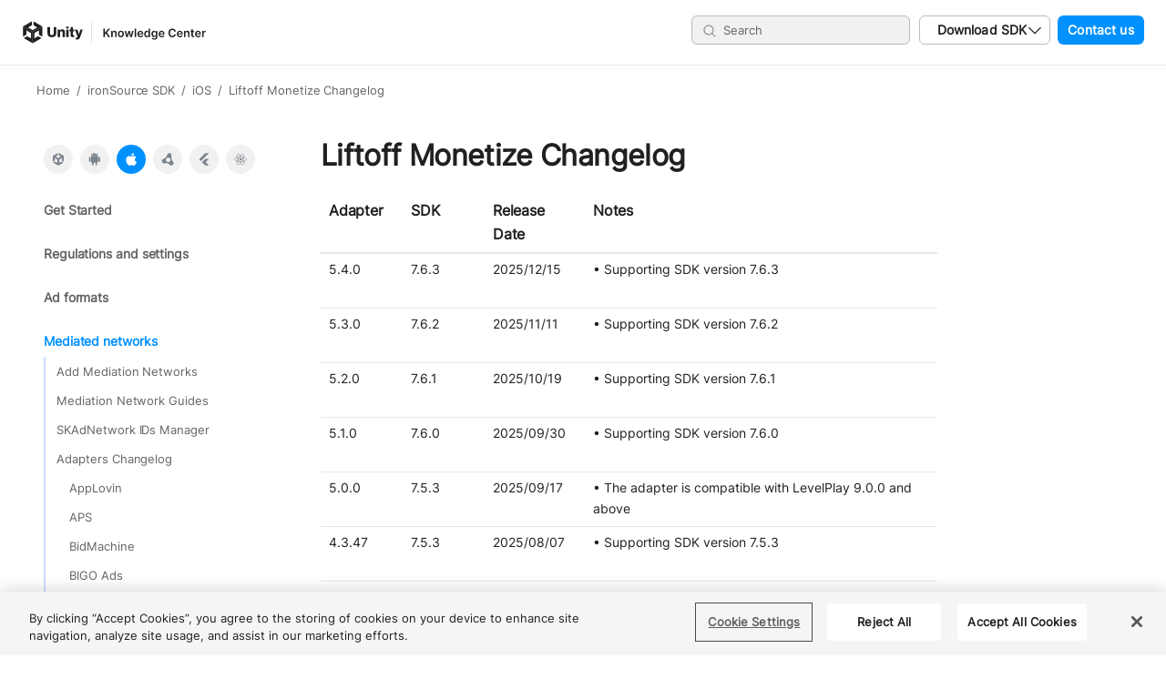

--- FILE ---
content_type: text/html; charset=UTF-8
request_url: https://developers.is.com/ironsource-mobile/ios/vungle-change-log/
body_size: 25357
content:
<!DOCTYPE html>
<html lang="en-US" class="no-js" prefix="og: http://ogp.me/ns#">
<head>
	<meta charset="UTF-8">
	<meta name="viewport" content="width=device-width, initial-scale=1, minimum-scale=1">
	<meta http-equiv="x-ua-compatible" content="ie=edge">
	<meta property="og:image" content="https://developers.is.com/wp-content/themes/knowledgecenter/img/og-logo.jpg"/>
	<link rel="pingback" href="https://developers.is.com/xmlrpc.php">
	<script>(function(html){html.className = html.className.replace(/\bno-js\b/,'js')})(document.documentElement);</script>
<meta name='robots' content='index, follow, max-image-preview:large, max-snippet:-1, max-video-preview:-1' />

	<!-- This site is optimized with the Yoast SEO plugin v20.7 - https://yoast.com/wordpress/plugins/seo/ -->
	<title>Liftoff Monetize Changelog - IronSource Knowledge Center</title>
	<link rel="canonical" href="https://developers.is.com/ironsource-mobile/air/vungle-change-log/" />
	<meta name="twitter:label1" content="Est. reading time" />
	<meta name="twitter:data1" content="16 minutes" />
	<script type="application/ld+json" class="yoast-schema-graph">{"@context":"https://schema.org","@graph":[{"@type":"WebPage","@id":"/ironsource-mobile/air/vungle-change-log/","url":"https://developers.is.com/ironsource-mobile/air/vungle-change-log/","name":"Liftoff Monetize Changelog - IronSource Knowledge Center","isPartOf":{"@id":"https://developers.is.com/#website"},"datePublished":"2018-11-07T15:00:43+00:00","dateModified":"2025-12-16T10:21:01+00:00","inLanguage":"en-US","potentialAction":[{"@type":"ReadAction","target":["https://developers.is.com/ironsource-mobile/air/vungle-change-log/"]}]},{"@type":"WebSite","@id":"https://developers.is.com/#website","url":"https://developers.is.com/","name":"IronSource Knowledge Center","description":"Resources for developers and advertisers","potentialAction":[{"@type":"SearchAction","target":{"@type":"EntryPoint","urlTemplate":"https://developers.is.com/?s={search_term_string}"},"query-input":"required name=search_term_string"}],"inLanguage":"en-US"}]}</script>
	<!-- / Yoast SEO plugin. -->


<link rel="alternate" type="application/rss+xml" title="IronSource Knowledge Center &raquo; Feed" href="https://developers.is.com/feed/" />
<link rel="alternate" type="application/rss+xml" title="IronSource Knowledge Center &raquo; Comments Feed" href="https://developers.is.com/comments/feed/" />
<link rel="alternate" type="application/rss+xml" title="IronSource Knowledge Center &raquo; Liftoff Monetize Changelog Comments Feed" href="https://developers.is.com/ironsource-mobile/ios/vungle-change-log/feed/" />
<script type="text/javascript">
window._wpemojiSettings = {"baseUrl":"https:\/\/s.w.org\/images\/core\/emoji\/14.0.0\/72x72\/","ext":".png","svgUrl":"https:\/\/s.w.org\/images\/core\/emoji\/14.0.0\/svg\/","svgExt":".svg","source":{"concatemoji":"https:\/\/developers.is.com\/wp-includes\/js\/wp-emoji-release.min.js?ver=6.1.1"}};
/*! This file is auto-generated */
!function(e,a,t){var n,r,o,i=a.createElement("canvas"),p=i.getContext&&i.getContext("2d");function s(e,t){var a=String.fromCharCode,e=(p.clearRect(0,0,i.width,i.height),p.fillText(a.apply(this,e),0,0),i.toDataURL());return p.clearRect(0,0,i.width,i.height),p.fillText(a.apply(this,t),0,0),e===i.toDataURL()}function c(e){var t=a.createElement("script");t.src=e,t.defer=t.type="text/javascript",a.getElementsByTagName("head")[0].appendChild(t)}for(o=Array("flag","emoji"),t.supports={everything:!0,everythingExceptFlag:!0},r=0;r<o.length;r++)t.supports[o[r]]=function(e){if(p&&p.fillText)switch(p.textBaseline="top",p.font="600 32px Arial",e){case"flag":return s([127987,65039,8205,9895,65039],[127987,65039,8203,9895,65039])?!1:!s([55356,56826,55356,56819],[55356,56826,8203,55356,56819])&&!s([55356,57332,56128,56423,56128,56418,56128,56421,56128,56430,56128,56423,56128,56447],[55356,57332,8203,56128,56423,8203,56128,56418,8203,56128,56421,8203,56128,56430,8203,56128,56423,8203,56128,56447]);case"emoji":return!s([129777,127995,8205,129778,127999],[129777,127995,8203,129778,127999])}return!1}(o[r]),t.supports.everything=t.supports.everything&&t.supports[o[r]],"flag"!==o[r]&&(t.supports.everythingExceptFlag=t.supports.everythingExceptFlag&&t.supports[o[r]]);t.supports.everythingExceptFlag=t.supports.everythingExceptFlag&&!t.supports.flag,t.DOMReady=!1,t.readyCallback=function(){t.DOMReady=!0},t.supports.everything||(n=function(){t.readyCallback()},a.addEventListener?(a.addEventListener("DOMContentLoaded",n,!1),e.addEventListener("load",n,!1)):(e.attachEvent("onload",n),a.attachEvent("onreadystatechange",function(){"complete"===a.readyState&&t.readyCallback()})),(e=t.source||{}).concatemoji?c(e.concatemoji):e.wpemoji&&e.twemoji&&(c(e.twemoji),c(e.wpemoji)))}(window,document,window._wpemojiSettings);
</script>
<style type="text/css">
img.wp-smiley,
img.emoji {
	display: inline !important;
	border: none !important;
	box-shadow: none !important;
	height: 1em !important;
	width: 1em !important;
	margin: 0 0.07em !important;
	vertical-align: -0.1em !important;
	background: none !important;
	padding: 0 !important;
}
</style>
	<link rel='stylesheet' id='wp-block-library-css' href='https://developers.is.com/wp-includes/css/dist/block-library/style.min.css?ver=6.1.1' type='text/css' media='all' />
<link rel='stylesheet' id='classic-theme-styles-css' href='https://developers.is.com/wp-includes/css/classic-themes.min.css?ver=1' type='text/css' media='all' />
<style id='global-styles-inline-css' type='text/css'>
body{--wp--preset--color--black: #000000;--wp--preset--color--cyan-bluish-gray: #abb8c3;--wp--preset--color--white: #ffffff;--wp--preset--color--pale-pink: #f78da7;--wp--preset--color--vivid-red: #cf2e2e;--wp--preset--color--luminous-vivid-orange: #ff6900;--wp--preset--color--luminous-vivid-amber: #fcb900;--wp--preset--color--light-green-cyan: #7bdcb5;--wp--preset--color--vivid-green-cyan: #00d084;--wp--preset--color--pale-cyan-blue: #8ed1fc;--wp--preset--color--vivid-cyan-blue: #0693e3;--wp--preset--color--vivid-purple: #9b51e0;--wp--preset--gradient--vivid-cyan-blue-to-vivid-purple: linear-gradient(135deg,rgba(6,147,227,1) 0%,rgb(155,81,224) 100%);--wp--preset--gradient--light-green-cyan-to-vivid-green-cyan: linear-gradient(135deg,rgb(122,220,180) 0%,rgb(0,208,130) 100%);--wp--preset--gradient--luminous-vivid-amber-to-luminous-vivid-orange: linear-gradient(135deg,rgba(252,185,0,1) 0%,rgba(255,105,0,1) 100%);--wp--preset--gradient--luminous-vivid-orange-to-vivid-red: linear-gradient(135deg,rgba(255,105,0,1) 0%,rgb(207,46,46) 100%);--wp--preset--gradient--very-light-gray-to-cyan-bluish-gray: linear-gradient(135deg,rgb(238,238,238) 0%,rgb(169,184,195) 100%);--wp--preset--gradient--cool-to-warm-spectrum: linear-gradient(135deg,rgb(74,234,220) 0%,rgb(151,120,209) 20%,rgb(207,42,186) 40%,rgb(238,44,130) 60%,rgb(251,105,98) 80%,rgb(254,248,76) 100%);--wp--preset--gradient--blush-light-purple: linear-gradient(135deg,rgb(255,206,236) 0%,rgb(152,150,240) 100%);--wp--preset--gradient--blush-bordeaux: linear-gradient(135deg,rgb(254,205,165) 0%,rgb(254,45,45) 50%,rgb(107,0,62) 100%);--wp--preset--gradient--luminous-dusk: linear-gradient(135deg,rgb(255,203,112) 0%,rgb(199,81,192) 50%,rgb(65,88,208) 100%);--wp--preset--gradient--pale-ocean: linear-gradient(135deg,rgb(255,245,203) 0%,rgb(182,227,212) 50%,rgb(51,167,181) 100%);--wp--preset--gradient--electric-grass: linear-gradient(135deg,rgb(202,248,128) 0%,rgb(113,206,126) 100%);--wp--preset--gradient--midnight: linear-gradient(135deg,rgb(2,3,129) 0%,rgb(40,116,252) 100%);--wp--preset--duotone--dark-grayscale: url('#wp-duotone-dark-grayscale');--wp--preset--duotone--grayscale: url('#wp-duotone-grayscale');--wp--preset--duotone--purple-yellow: url('#wp-duotone-purple-yellow');--wp--preset--duotone--blue-red: url('#wp-duotone-blue-red');--wp--preset--duotone--midnight: url('#wp-duotone-midnight');--wp--preset--duotone--magenta-yellow: url('#wp-duotone-magenta-yellow');--wp--preset--duotone--purple-green: url('#wp-duotone-purple-green');--wp--preset--duotone--blue-orange: url('#wp-duotone-blue-orange');--wp--preset--font-size--small: 13px;--wp--preset--font-size--medium: 20px;--wp--preset--font-size--large: 36px;--wp--preset--font-size--x-large: 42px;--wp--preset--spacing--20: 0.44rem;--wp--preset--spacing--30: 0.67rem;--wp--preset--spacing--40: 1rem;--wp--preset--spacing--50: 1.5rem;--wp--preset--spacing--60: 2.25rem;--wp--preset--spacing--70: 3.38rem;--wp--preset--spacing--80: 5.06rem;}:where(.is-layout-flex){gap: 0.5em;}body .is-layout-flow > .alignleft{float: left;margin-inline-start: 0;margin-inline-end: 2em;}body .is-layout-flow > .alignright{float: right;margin-inline-start: 2em;margin-inline-end: 0;}body .is-layout-flow > .aligncenter{margin-left: auto !important;margin-right: auto !important;}body .is-layout-constrained > .alignleft{float: left;margin-inline-start: 0;margin-inline-end: 2em;}body .is-layout-constrained > .alignright{float: right;margin-inline-start: 2em;margin-inline-end: 0;}body .is-layout-constrained > .aligncenter{margin-left: auto !important;margin-right: auto !important;}body .is-layout-constrained > :where(:not(.alignleft):not(.alignright):not(.alignfull)){max-width: var(--wp--style--global--content-size);margin-left: auto !important;margin-right: auto !important;}body .is-layout-constrained > .alignwide{max-width: var(--wp--style--global--wide-size);}body .is-layout-flex{display: flex;}body .is-layout-flex{flex-wrap: wrap;align-items: center;}body .is-layout-flex > *{margin: 0;}:where(.wp-block-columns.is-layout-flex){gap: 2em;}.has-black-color{color: var(--wp--preset--color--black) !important;}.has-cyan-bluish-gray-color{color: var(--wp--preset--color--cyan-bluish-gray) !important;}.has-white-color{color: var(--wp--preset--color--white) !important;}.has-pale-pink-color{color: var(--wp--preset--color--pale-pink) !important;}.has-vivid-red-color{color: var(--wp--preset--color--vivid-red) !important;}.has-luminous-vivid-orange-color{color: var(--wp--preset--color--luminous-vivid-orange) !important;}.has-luminous-vivid-amber-color{color: var(--wp--preset--color--luminous-vivid-amber) !important;}.has-light-green-cyan-color{color: var(--wp--preset--color--light-green-cyan) !important;}.has-vivid-green-cyan-color{color: var(--wp--preset--color--vivid-green-cyan) !important;}.has-pale-cyan-blue-color{color: var(--wp--preset--color--pale-cyan-blue) !important;}.has-vivid-cyan-blue-color{color: var(--wp--preset--color--vivid-cyan-blue) !important;}.has-vivid-purple-color{color: var(--wp--preset--color--vivid-purple) !important;}.has-black-background-color{background-color: var(--wp--preset--color--black) !important;}.has-cyan-bluish-gray-background-color{background-color: var(--wp--preset--color--cyan-bluish-gray) !important;}.has-white-background-color{background-color: var(--wp--preset--color--white) !important;}.has-pale-pink-background-color{background-color: var(--wp--preset--color--pale-pink) !important;}.has-vivid-red-background-color{background-color: var(--wp--preset--color--vivid-red) !important;}.has-luminous-vivid-orange-background-color{background-color: var(--wp--preset--color--luminous-vivid-orange) !important;}.has-luminous-vivid-amber-background-color{background-color: var(--wp--preset--color--luminous-vivid-amber) !important;}.has-light-green-cyan-background-color{background-color: var(--wp--preset--color--light-green-cyan) !important;}.has-vivid-green-cyan-background-color{background-color: var(--wp--preset--color--vivid-green-cyan) !important;}.has-pale-cyan-blue-background-color{background-color: var(--wp--preset--color--pale-cyan-blue) !important;}.has-vivid-cyan-blue-background-color{background-color: var(--wp--preset--color--vivid-cyan-blue) !important;}.has-vivid-purple-background-color{background-color: var(--wp--preset--color--vivid-purple) !important;}.has-black-border-color{border-color: var(--wp--preset--color--black) !important;}.has-cyan-bluish-gray-border-color{border-color: var(--wp--preset--color--cyan-bluish-gray) !important;}.has-white-border-color{border-color: var(--wp--preset--color--white) !important;}.has-pale-pink-border-color{border-color: var(--wp--preset--color--pale-pink) !important;}.has-vivid-red-border-color{border-color: var(--wp--preset--color--vivid-red) !important;}.has-luminous-vivid-orange-border-color{border-color: var(--wp--preset--color--luminous-vivid-orange) !important;}.has-luminous-vivid-amber-border-color{border-color: var(--wp--preset--color--luminous-vivid-amber) !important;}.has-light-green-cyan-border-color{border-color: var(--wp--preset--color--light-green-cyan) !important;}.has-vivid-green-cyan-border-color{border-color: var(--wp--preset--color--vivid-green-cyan) !important;}.has-pale-cyan-blue-border-color{border-color: var(--wp--preset--color--pale-cyan-blue) !important;}.has-vivid-cyan-blue-border-color{border-color: var(--wp--preset--color--vivid-cyan-blue) !important;}.has-vivid-purple-border-color{border-color: var(--wp--preset--color--vivid-purple) !important;}.has-vivid-cyan-blue-to-vivid-purple-gradient-background{background: var(--wp--preset--gradient--vivid-cyan-blue-to-vivid-purple) !important;}.has-light-green-cyan-to-vivid-green-cyan-gradient-background{background: var(--wp--preset--gradient--light-green-cyan-to-vivid-green-cyan) !important;}.has-luminous-vivid-amber-to-luminous-vivid-orange-gradient-background{background: var(--wp--preset--gradient--luminous-vivid-amber-to-luminous-vivid-orange) !important;}.has-luminous-vivid-orange-to-vivid-red-gradient-background{background: var(--wp--preset--gradient--luminous-vivid-orange-to-vivid-red) !important;}.has-very-light-gray-to-cyan-bluish-gray-gradient-background{background: var(--wp--preset--gradient--very-light-gray-to-cyan-bluish-gray) !important;}.has-cool-to-warm-spectrum-gradient-background{background: var(--wp--preset--gradient--cool-to-warm-spectrum) !important;}.has-blush-light-purple-gradient-background{background: var(--wp--preset--gradient--blush-light-purple) !important;}.has-blush-bordeaux-gradient-background{background: var(--wp--preset--gradient--blush-bordeaux) !important;}.has-luminous-dusk-gradient-background{background: var(--wp--preset--gradient--luminous-dusk) !important;}.has-pale-ocean-gradient-background{background: var(--wp--preset--gradient--pale-ocean) !important;}.has-electric-grass-gradient-background{background: var(--wp--preset--gradient--electric-grass) !important;}.has-midnight-gradient-background{background: var(--wp--preset--gradient--midnight) !important;}.has-small-font-size{font-size: var(--wp--preset--font-size--small) !important;}.has-medium-font-size{font-size: var(--wp--preset--font-size--medium) !important;}.has-large-font-size{font-size: var(--wp--preset--font-size--large) !important;}.has-x-large-font-size{font-size: var(--wp--preset--font-size--x-large) !important;}
.wp-block-navigation a:where(:not(.wp-element-button)){color: inherit;}
:where(.wp-block-columns.is-layout-flex){gap: 2em;}
.wp-block-pullquote{font-size: 1.5em;line-height: 1.6;}
</style>
<link rel='stylesheet' id='SearchAutocomplete-theme-css' href='https://developers.is.com/wp-content/plugins/search-autocomplete/css/aristo/jquery-ui-aristo.min.css?ver=1.9.2' type='text/css' media='all' />
<link rel='stylesheet' id='kc-stylesheet-css' href='https://developers.is.com/wp-content/themes/knowledgecenter/dist/main.css?ver=114' type='text/css' media='all' />
<script type='text/javascript' src='https://developers.is.com/wp-includes/js/jquery/jquery.min.js?ver=3.6.1' id='jquery-core-js'></script>
<script type='text/javascript' src='https://developers.is.com/wp-includes/js/jquery/jquery-migrate.min.js?ver=3.3.2' id='jquery-migrate-js'></script>
<link rel="https://api.w.org/" href="https://developers.is.com/wp-json/" /><link rel="alternate" type="application/json" href="https://developers.is.com/wp-json/wp/v2/article/21826" /><link rel="EditURI" type="application/rsd+xml" title="RSD" href="https://developers.is.com/xmlrpc.php?rsd" />
<link rel="wlwmanifest" type="application/wlwmanifest+xml" href="https://developers.is.com/wp-includes/wlwmanifest.xml" />
<meta name="generator" content="WordPress 6.1.1" />
<link rel='shortlink' href='https://developers.is.com/?p=21826' />
<link rel="alternate" type="application/json+oembed" href="https://developers.is.com/wp-json/oembed/1.0/embed?url=https%3A%2F%2Fdevelopers.is.com%2Fironsource-mobile%2Fios%2Fvungle-change-log%2F" />
<link rel="alternate" type="text/xml+oembed" href="https://developers.is.com/wp-json/oembed/1.0/embed?url=https%3A%2F%2Fdevelopers.is.com%2Fironsource-mobile%2Fios%2Fvungle-change-log%2F&#038;format=xml" />
<style>
article.page table a {
  word-break:break-all;
}
</style><!-- Google Analytics (disabled)
<script>
  (function(i,s,o,g,r,a,m){i['GoogleAnalyticsObject']=r;i[r]=i[r]||function(){
    (i[r].q=i[r].q||[]).push(arguments)},i[r].l=1*new Date();a=s.createElement(o),
    m=s.getElementsByTagName(o)[0];a.async=1;a.src=g;m.parentNode.insertBefore(a,m)
  })(window,document,'script','https://www.google-analytics.com/analytics.js','ga');

  ga('create', 'UA-33338116-2', 'auto');
  ga('send', 'pageview');
</script>
<\!-- end of Google Analytics code -->
<style type="text/css">.recentcomments a{display:inline !important;padding:0 !important;margin:0 !important;}</style><link rel="icon" href="https://developers.is.com/wp-content/uploads/2018/09/favicon.png" sizes="32x32" />
<link rel="icon" href="https://developers.is.com/wp-content/uploads/2018/09/favicon.png" sizes="192x192" />
<link rel="apple-touch-icon" href="https://developers.is.com/wp-content/uploads/2018/09/favicon.png" />
<meta name="msapplication-TileImage" content="https://developers.is.com/wp-content/uploads/2018/09/favicon.png" />
</head>

<body class="article-template-default single single-article postid-21826 no-home dark-code-editor initial-load-animation"	itemscope
	itemtype="http://schema.org/Article">

<div style="display: none;"><?xml version="1.0" encoding="utf-8"?><svg xmlns="http://www.w3.org/2000/svg" xmlns:xlink="http://www.w3.org/1999/xlink"><symbol viewBox="0 0 311 120" id="404" xmlns="http://www.w3.org/2000/svg"><path fill="#F0F1F2" d="M80.977 117.318V91.844h16.598V70.39H80.977V1.341h-27.83L0 65.866v25.978h53.482v25.474h27.495zM53.482 70.391h-32.19v-.335l31.855-39.05h.335V70.39zM155.08 120c7.6 0 14.53-1.425 20.79-4.274 6.258-2.849 11.623-6.871 16.094-12.067 4.47-5.195 7.936-11.48 10.395-18.855 2.459-7.374 3.688-15.642 3.688-24.804 0-9.162-1.202-17.43-3.605-24.804-2.403-7.375-5.812-13.66-10.227-18.855-4.414-5.196-9.751-9.218-16.01-12.067C169.945 1.424 162.96 0 155.248 0c-7.6 0-14.503 1.425-20.706 4.274-6.203 2.849-11.54 6.871-16.01 12.067-4.472 5.195-7.937 11.48-10.396 18.855C105.68 42.57 104.45 50.838 104.45 60c0 9.162 1.23 17.43 3.688 24.804 2.46 7.375 5.924 13.66 10.395 18.855 4.47 5.196 9.808 9.218 16.011 12.067 6.203 2.85 13.05 4.274 20.538 4.274zm.168-22.123c-3.912 0-7.238-.922-9.976-2.765-2.738-1.844-4.974-4.442-6.706-7.794-1.733-3.352-3.018-7.346-3.856-11.983-.838-4.637-1.258-9.748-1.258-15.335 0-5.587.42-10.726 1.258-15.419.838-4.693 2.123-8.715 3.856-12.067 1.732-3.352 3.968-5.95 6.706-7.793 2.738-1.844 6.064-2.766 9.976-2.766 3.8 0 7.069.95 9.807 2.85 2.739 1.899 5.002 4.525 6.79 7.877 1.789 3.352 3.074 7.346 3.856 11.983.783 4.637 1.174 9.748 1.174 15.335 0 5.698-.391 10.866-1.174 15.503-.782 4.637-2.04 8.603-3.772 11.9-1.732 3.295-3.968 5.865-6.706 7.709-2.738 1.843-6.064 2.765-9.975 2.765zm139.153 19.441V91.844H311V70.39h-16.598V1.341h-27.83l-53.147 64.525v25.978h53.482v25.474h27.495zm-27.495-46.927h-32.19v-.335l31.854-39.05h.336V70.39z"/></symbol><symbol viewBox="0 0 40 40" id="banner" xmlns="http://www.w3.org/2000/svg"><path fill="currentColor" d="M24.861 6.667c1.918 0 3.472 1.492 3.472 3.333v20c0 1.841-1.554 3.333-3.472 3.333H15.14c-1.918 0-3.472-1.492-3.472-3.333V10c0-1.841 1.554-3.333 3.472-3.333zm0 1.733H15.14c-.92 0-1.667.717-1.667 1.6v20c0 .883.747 1.6 1.667 1.6h9.722c.92 0 1.667-.717 1.667-1.6V10c0-.883-.747-1.6-1.667-1.6zm-3.056 19.666c.542 0 .973.387.973.867s-.431.867-.973.867h-3.61c-.543 0-.973-.387-.973-.867s.43-.867.972-.867zm2.362-4.733c.764 0 1.389.6 1.389 1.334v.666c0 .734-.625 1.334-1.39 1.334h-8.333c-.764 0-1.389-.6-1.389-1.334v-.666c0-.734.625-1.334 1.39-1.334z" fill-rule="evenodd"/></symbol><symbol viewBox="0 0 16 16" id="checked" xmlns="http://www.w3.org/2000/svg"><defs><path id="aca" d="m7.044 11.843 6.133-6.169a.538.538 0 0 0 0-.758l-.754-.759a.53.53 0 0 0-.754 0l-5.002 5.03L4.33 6.84a.53.53 0 0 0-.754 0l-.754.759a.538.538 0 0 0 0 .758l3.467 3.487a.53.53 0 0 0 .754 0z"/></defs><g fill="none" fill-rule="evenodd"><rect width="16" height="16" fill="#3083FF" rx="3.556"/><use fill="#FFF" xlink:href="#aca"/></g></symbol><symbol viewBox="0 0 40 40" id="close" xmlns="http://www.w3.org/2000/svg"><path fill="currentColor" d="m23.16 20 4.737-4.738a1.488 1.488 0 0 0 0-2.106l-1.053-1.053a1.488 1.488 0 0 0-2.106 0L20 16.84l-4.738-4.738a1.488 1.488 0 0 0-2.106 0l-1.053 1.053a1.488 1.488 0 0 0 0 2.106L16.84 20l-4.738 4.738a1.488 1.488 0 0 0 0 2.106l1.053 1.053a1.488 1.488 0 0 0 2.106 0L20 23.16l4.738 4.738a1.488 1.488 0 0 0 2.106 0l1.053-1.053a1.488 1.488 0 0 0 0-2.106L23.16 20z" fill-rule="evenodd"/></symbol><symbol fill="none" viewBox="0 0 24 24" id="close-circle" xmlns="http://www.w3.org/2000/svg"><path d="M12 2.25A9.75 9.75 0 1 0 21.75 12 9.76 9.76 0 0 0 12 2.25Zm3.53 12.22a.75.75 0 1 1-1.06 1.06L12 13.06l-2.47 2.47a.75.75 0 1 1-1.06-1.06L10.94 12 8.47 9.53a.75.75 0 0 1 1.06-1.06L12 10.94l2.47-2.47a.75.75 0 1 1 1.06 1.06L13.06 12l2.47 2.47Z" fill="gray"/></symbol><symbol fill="none" viewBox="0 0 24 24" id="close-circle-black" xmlns="http://www.w3.org/2000/svg"><path d="M12 2.25A9.75 9.75 0 1 0 21.75 12 9.76 9.76 0 0 0 12 2.25Zm3.53 12.22a.75.75 0 1 1-1.06 1.06L12 13.06l-2.47 2.47a.75.75 0 1 1-1.06-1.06L10.94 12 8.47 9.53a.75.75 0 0 1 1.06-1.06L12 10.94l2.47-2.47a.75.75 0 1 1 1.06 1.06L13.06 12l2.47 2.47Z" fill="#202020"/></symbol><symbol viewBox="0 0 40 40" id="copy" xmlns="http://www.w3.org/2000/svg"><path fill="currentColor" d="M30.934 10.101 28.232 7.4a2.498 2.498 0 0 0-1.768-.732H17.5a2.5 2.5 0 0 0-2.5 2.5v2.5h-4.167a2.5 2.5 0 0 0-2.5 2.5v16.666a2.5 2.5 0 0 0 2.5 2.5H22.5a2.5 2.5 0 0 0 2.5-2.5v-2.5h4.167a2.5 2.5 0 0 0 2.5-2.5V11.87a2.5 2.5 0 0 0-.733-1.768zm-8.747 20.732H11.146a.313.313 0 0 1-.313-.312V14.479c0-.172.14-.312.313-.312H15v11.666a2.5 2.5 0 0 0 2.5 2.5h5v2.188c0 .172-.14.312-.313.312zm6.667-5H17.813a.313.313 0 0 1-.313-.312V9.479c0-.172.14-.312.313-.312h5.52v4.583c0 .69.56 1.25 1.25 1.25h4.584v10.52c0 .173-.14.313-.313.313zm.313-13.333h-3.334V9.167h.502c.083 0 .162.033.221.091l2.52 2.52a.31.31 0 0 1 .09.22v.502z" fill-rule="evenodd"/></symbol><symbol viewBox="0 0 40 40" id="interstitial" xmlns="http://www.w3.org/2000/svg"><path fill="currentColor" d="M24.861 6.667c1.918 0 3.472 1.492 3.472 3.333v20c0 1.841-1.554 3.333-3.472 3.333H15.14c-1.918 0-3.472-1.492-3.472-3.333V10c0-1.841 1.554-3.333 3.472-3.333zm0 1.733H15.14c-.92 0-1.667.717-1.667 1.6v20c0 .883.747 1.6 1.667 1.6h9.722c.918 0 1.667-.717 1.667-1.6V10c0-.883-.749-1.6-1.667-1.6zm-3.056 19.666c.542 0 .972.387.972.867s-.43.867-.972.867h-3.611c-.542 0-.972-.387-.972-.867s.43-.867.972-.867zm2.361-18.733c.767 0 1.39.598 1.39 1.334v14.666c0 .736-.623 1.334-1.39 1.334h-8.333c-.767 0-1.389-.598-1.389-1.334V10.667c0-.736.622-1.334 1.39-1.334z" fill-rule="evenodd"/></symbol><symbol viewBox="0 0 134 32" id="is-logo" xmlns="http://www.w3.org/2000/svg"><path fill="currentColor" fill-rule="evenodd" d="M127.876 15.816c-.269.286-.453.674-.551 1.163l3.227.005c-.073-.502-.246-.893-.521-1.174-.275-.28-.62-.42-1.035-.421-.477 0-.85.142-1.12.427zm-.925 6.467a4.848 4.848 0 0 1-1.613-.982c-.452-.422-.8-.92-1.043-1.499a4.813 4.813 0 0 1-.364-1.9 4.763 4.763 0 0 1 .37-1.88 4.507 4.507 0 0 1 1.029-1.504c.44-.426.966-.758 1.578-.996a5.494 5.494 0 0 1 2.017-.356c.734 0 1.385.11 1.953.326a4.891 4.891 0 0 1 1.493.886 4.412 4.412 0 0 1 1.262 1.892c.268.76.39 1.582.364 2.469l-6.675-.01c.097.526.295.935.594 1.227.3.292.712.438 1.238.44.61 0 1.045-.221 1.302-.664l3.356.004c-.099.409-.304.8-.616 1.172-.312.373-.701.7-1.166.979-.428.268-.884.46-1.367.575a6.86 6.86 0 0 1-1.623.173c-.77 0-1.466-.118-2.09-.352zm-10.24.012a4.93 4.93 0 0 1-1.622-.99c-.452-.422-.8-.92-1.043-1.499a4.77 4.77 0 0 1-.364-1.882 4.764 4.764 0 0 1 .37-1.881 4.385 4.385 0 0 1 1.047-1.504 4.853 4.853 0 0 1 1.624-.996c.63-.238 1.33-.357 2.1-.356.66.001 1.262.09 1.806.266a4.42 4.42 0 0 1 1.41.736 3.785 3.785 0 0 1 1.418 2.575l-3.337-.004c-.098-.409-.25-.721-.458-.937-.207-.216-.5-.325-.88-.325-.537 0-.935.214-1.192.646-.257.431-.386 1.026-.388 1.785 0 .746.133 1.333.401 1.76.269.426.672.64 1.21.64.427 0 .749-.13.963-.393.214-.262.346-.65.396-1.163l3.337.004c0 .549-.115 1.06-.341 1.531a3.72 3.72 0 0 1-.956 1.233 4.47 4.47 0 0 1-1.486.82 5.885 5.885 0 0 1-1.917.296c-.77-.001-1.47-.122-2.099-.362zm-6.783-7.51c.38-.559.799-.955 1.258-1.188.458-.232.987-.348 1.586-.348.257 0 .446.03.568.089l-.004 2.818h-.073c-1.026-.165-1.821-.035-2.384.39-.563.425-.845 1.146-.847 2.161l-.005 3.658-3.466-.005.013-8.926 3.3.004-.001 1.348h.055zm-7.912 6.414h-.055a3.687 3.687 0 0 1-1.24 1.066c-.47.245-1.03.366-1.677.365-.563 0-1.052-.086-1.467-.255a2.814 2.814 0 0 1-1.035-.71 3.029 3.029 0 0 1-.622-1.087c-.14-.42-.21-.887-.209-1.4l.009-5.759 3.465.005-.007 4.97c-.001.946.414 1.419 1.245 1.42.452 0 .804-.139 1.055-.419.25-.28.377-.664.377-1.154l.007-4.814 3.466.005-.013 8.927-3.3-.005.001-1.155zM91 19.723c.27-.46.405-1.07.406-1.829 0-.758-.133-1.368-.401-1.83-.268-.46-.671-.692-1.21-.692-.537-.001-.935.229-1.192.69-.257.46-.387 1.07-.388 1.828 0 .758.127 1.368.383 1.83.256.46.653.692 1.19.693.538 0 .942-.23 1.212-.69zm-3.295 2.533a4.812 4.812 0 0 1-1.612-.99 4.366 4.366 0 0 1-1.034-1.499 4.766 4.766 0 0 1-.364-1.882c0-.676.124-1.303.369-1.88a4.463 4.463 0 0 1 1.038-1.505 4.745 4.745 0 0 1 1.615-.995c.63-.239 1.336-.357 2.118-.356.783 0 1.489.121 2.118.361.63.24 1.164.574 1.603 1 .44.427.778.929 1.015 1.507.238.578.356 1.205.355 1.882 0 .677-.12 1.304-.36 1.881s-.579 1.076-1.02 1.495c-.44.42-.976.749-1.606.987-.63.239-1.336.357-2.118.356-.782-.001-1.488-.122-2.117-.362zm-11.625.099c-.727-.176-1.362-.443-1.905-.8a3.96 3.96 0 0 1-1.282-1.34c-.311-.537-.472-1.168-.483-1.89l3.924.004c.06.502.283.873.667 1.113.385.24.895.36 1.53.36.184 0 .377-.017.578-.051.202-.035.383-.093.542-.175.159-.081.29-.189.394-.323.105-.134.157-.294.157-.481s-.055-.344-.164-.473c-.11-.128-.27-.24-.477-.333a4.975 4.975 0 0 0-.779-.264c-.311-.082-.669-.17-1.072-.264a26.026 26.026 0 0 1-1.686-.457 6.883 6.883 0 0 1-1.567-.693 3.689 3.689 0 0 1-1.154-1.096c-.298-.444-.447-.998-.446-1.663 0-.712.145-1.319.433-1.82.288-.501.677-.91 1.166-1.224a5.261 5.261 0 0 1 1.725-.689 9.66 9.66 0 0 1 2.09-.216 8.964 8.964 0 0 1 1.953.213c.63.14 1.188.366 1.677.676.488.31.879.707 1.172 1.192.292.484.444 1.065.456 1.742l-3.796-.005a1.28 1.28 0 0 0-.485-.815c-.262-.204-.656-.307-1.182-.308-.428 0-.773.081-1.036.244-.264.163-.395.373-.396.63 0 .186.067.338.201.455.135.117.333.22.596.307.263.088.586.17.972.246.384.077.821.174 1.31.291.55.13 1.088.284 1.613.466.525.182.996.424 1.41.728.416.304.749.681.998 1.13.25.45.375 1.008.374 1.673-.001.688-.152 1.292-.452 1.81-.3.52-.707.954-1.221 1.303a5.77 5.77 0 0 1-1.798.794c-.685.18-1.412.27-2.183.268-.855 0-1.646-.09-2.374-.265zm-10.614-7.751c.38-.49.811-.862 1.294-1.119.484-.256 1.055-.383 1.715-.382 1.088.001 1.907.317 2.456.948.55.631.823 1.46.822 2.487l-.009 5.776-3.465-.005.007-4.97c0-.467-.103-.841-.31-1.121-.208-.28-.537-.421-.99-.422-.44 0-.785.16-1.036.48-.251.32-.377.726-.378 1.216l-.007 4.814-3.465-.005.012-8.927 3.3.005v1.225h.054zm-8.148 5.074c.27-.46.405-1.07.406-1.829.001-.758-.132-1.368-.4-1.83-.269-.46-.672-.691-1.21-.692-.538-.001-.935.229-1.193.69-.257.46-.386 1.07-.387 1.828-.002.758.126 1.368.382 1.83.256.46.653.692 1.19.693.539 0 .943-.23 1.212-.69zm-3.295 2.533a4.812 4.812 0 0 1-1.612-.99 4.371 4.371 0 0 1-1.034-1.498 4.778 4.778 0 0 1-.364-1.883 4.76 4.76 0 0 1 .37-1.88c.245-.578.59-1.08 1.038-1.505a4.736 4.736 0 0 1 1.615-.995c.63-.239 1.336-.357 2.118-.356.782 0 1.488.121 2.117.361.63.24 1.164.574 1.603 1 .44.427.778.929 1.016 1.507.237.578.355 1.205.355 1.882a4.886 4.886 0 0 1-.36 1.881 4.342 4.342 0 0 1-1.02 1.495c-.441.42-.976.749-1.606.987-.63.239-1.336.357-2.119.356-.782 0-1.488-.121-2.117-.362zm-6.764-7.509c.38-.56.799-.956 1.258-1.188.458-.233.987-.349 1.586-.348.257 0 .446.03.568.088l-.004 2.818h-.073c-1.026-.165-1.821-.034-2.384.39-.563.426-.845 1.146-.847 2.161l-.005 3.658-3.466-.004.013-8.927 3.3.004-.001 1.348h.055zm-4.6-1.354-.013 8.927-3.465-.005.012-8.926 3.466.004zM16.08 0c8.88 0 16.08 7.163 16.08 16s-7.2 16-16.08 16C7.2 32 0 24.837 0 16S7.2 0 16.08 0zm3.427 7.93c-4.22-.006-5.916 2.312-5.92 4.974-.007 4.937 6.818 4.65 6.815 6.413 0 .62-.393.988-1.193.987-.867-.002-1.32-.6-1.32-1.47l.001-.351-4.462-.007-.001.807c-.004 2.668 1.901 4.782 5.883 4.788 4.16.005 5.938-2.402 5.942-5.065.007-4.936-6.813-4.445-6.811-6.394 0-.596.39-.967 1.06-.966.844.001 1.215.716 1.214 1.432v.497l4.46.007.001-.868c.004-2.66-1.877-4.78-5.669-4.785zM8.248 12.605l-.005 3.481c0 .52-.73.709-1.332.904l-.003 2.358c.601.204 1.33.284 1.33.942l-.005 3.292 4.42.035.004-2.519c.002-1.718-.436-2.521-1.568-2.972 1.081-.297 1.574-1.116 1.576-2.571l.004-2.944-4.42-.006zm30.95-2.85 3.465.004-.003 2.503-3.466-.004.003-2.503zM12.667 8.23H8.278l-.005 3.463 4.392.007.005-3.47z"/></symbol><symbol viewBox="0 0 40 40" id="languages" xmlns="http://www.w3.org/2000/svg"><path fill="currentColor" d="m30.065 10.36 8.268 21.306H33.87l-1.966-5.448h-8.559l-1.999 5.448H17.14l8.25-21.306h4.674zM14.539 8.332v1.85h7.847L20.95 13.88h-1.574l-.12.375c-.71 2.143-2.042 4.94-4.536 7.953.72.497 1.555 1.026 2.437 1.524l-1.322 3.38a26.405 26.405 0 0 1-3.743-2.22l-5.9 5.629-2.458-2.687L9.3 22.448a14.804 14.804 0 0 1-.272-.31 8.606 8.606 0 0 1-.41-.524c-1.792-2.116-2.958-4.14-3.716-5.885H9a21.252 21.252 0 0 0 2.472 3.551l.08.093.057.089.027.037c.034.045.097.128.194.242l.044.051c1.819-2.234 2.88-4.287 3.5-5.912H1.667v-3.698h9.194V8.333h3.678zm13.237 6.087h-.274l-3.191 8.786h6.625l-3.16-8.786z" fill-rule="evenodd"/></symbol><symbol viewBox="0 0 40 40" id="loader" xmlns="http://www.w3.org/2000/svg"><path fill="#B7BBC0" d="m31.457 11.28-.352.352a.73.73 0 0 0-.093.923c3.396 5.067 2.865 12.044-1.686 16.595-5.117 5.117-13.423 5.207-18.553.077-5.075-5.075-5.095-13.38.077-18.553 4.508-4.508 11.49-5.114 16.596-1.687a.728.728 0 0 0 .922-.093l.352-.35a.73.73 0 0 0-.1-1.119c-5.869-3.993-13.973-3.34-19.196 1.938-5.88 5.94-5.882 15.417-.008 21.266 5.86 5.835 15.38 5.788 21.279-.11 5.226-5.227 5.858-13.295 1.877-19.142a.727.727 0 0 0-1.115-.097z" fill-rule="evenodd"/></symbol><symbol viewBox="0 0 40 40" id="magic" xmlns="http://www.w3.org/2000/svg"><path fill="currentColor" d="m32.601 10.64-3.24-3.241a2.498 2.498 0 0 0-3.536 0L7.399 25.825a2.5 2.5 0 0 0 0 3.535l3.24 3.241a2.496 2.496 0 0 0 1.768.732c.64 0 1.28-.244 1.768-.732L32.6 14.175a2.497 2.497 0 0 0 .001-3.535zM12.408 30.833l-3.241-3.24L20.828 15.93l3.242 3.241-11.662 11.662zm13.43-13.43-3.242-3.242 4.994-4.994h.003l3.24 3.24-4.996 4.996zm3.329 4.264-1.389 2.777L25 25.834l2.778 1.388L29.167 30l1.388-2.778 2.778-1.389-2.778-1.389-1.388-2.777zm-10.834-10L19.167 10l1.666-.833-1.666-.834-.834-1.666-.833 1.666-1.667.834L17.5 10l.833 1.667zM10.833 15l1.389-2.778L15 10.833l-2.778-1.389-1.389-2.777-1.388 2.777-2.778 1.39 2.778 1.388L10.833 15z" fill-rule="evenodd"/></symbol><symbol fill="none" viewBox="0 0 40 40" id="native" xmlns="http://www.w3.org/2000/svg"><g fill="currentColor"><path d="M16.55 16.45a1.15 1.15 0 0 0-1.15 1.15v1.15c0 .635.515 1.15 1.15 1.15h6.9a1.15 1.15 0 0 0 1.15-1.15V17.6a1.15 1.15 0 0 0-1.15-1.15h-6.9Z"/><path fill-rule="evenodd" clip-rule="evenodd" d="M15.4 6.1a3.45 3.45 0 0 0-3.45 3.45v20.7a3.45 3.45 0 0 0 3.45 3.45h9.2a3.45 3.45 0 0 0 3.45-3.45V9.55A3.45 3.45 0 0 0 24.6 6.1h-9.2Zm9.2 2.3h-1.15a1.15 1.15 0 0 1-1.15 1.15h-4.6a1.15 1.15 0 0 1-1.15-1.15H15.4a1.15 1.15 0 0 0-1.15 1.15v20.7c0 .635.515 1.15 1.15 1.15h9.2a1.15 1.15 0 0 0 1.15-1.15V9.55A1.15 1.15 0 0 0 24.6 8.4Z"/><g opacity=".5"><path d="M16.55 21.05a1.15 1.15 0 0 0-1.15 1.15v1.15c0 .635.515 1.15 1.15 1.15h6.9a1.15 1.15 0 0 0 1.15-1.15V22.2a1.15 1.15 0 0 0-1.15-1.15h-6.9ZM16.55 25.65a1.15 1.15 0 0 0-1.15 1.15v1.15c0 .635.515 1.15 1.15 1.15h6.9a1.15 1.15 0 0 0 1.15-1.15V26.8a1.15 1.15 0 0 0-1.15-1.15h-6.9Z"/></g></g></symbol><symbol fill="currentColor" viewBox="0 0 17 16" id="platform-icon-air" xmlns="http://www.w3.org/2000/svg"><g clip-path="url(#ana)"><path d="M9.747.945c1.366-.503 2.967.473 3.286 1.91.272.943-.206 1.871-.21 2.817a6.511 6.511 0 0 0 1.339 4.284c.427.571.992 1.08 1.156 1.81.396 1.305-.368 2.828-1.627 3.262-.91.348-1.979.058-2.66-.634-1.1-1.108-2.566-1.927-4.14-1.896-1.217-.081-2.487.537-3.658-.033-1.294-.546-1.88-2.288-1.257-3.56.333-.798 1.074-1.337 1.879-1.546 1.975-.581 3.552-2.27 4.104-4.298.224-.948.847-1.833 1.788-2.116Zm-1.39 5.26A2.6 2.6 0 0 0 7.048 7.35a2.717 2.717 0 0 0-.318 1.737c.167 1.335 1.438 2.4 2.749 2.254 1.398-.133 2.477-1.582 2.243-3.008C11.57 6.75 9.81 5.577 8.357 6.205Z"/></g><defs><clipPath id="ana"><path transform="translate(.5)" d="M0 0h16v16H0z"/></clipPath></defs></symbol><symbol fill="currentColor" viewBox="0 0 17 16" id="platform-icon-android" xmlns="http://www.w3.org/2000/svg"><g clip-path="url(#aoa)"><path fill-rule="evenodd" clip-rule="evenodd" d="M11.984.714a.095.095 0 1 1 .165.096l-.766 1.327c.612.612.986 1.409.998 2.281H4.223c.012-.872.386-1.669.998-2.281L4.455.81A.095.095 0 1 1 4.62.714l.743 1.288C6.006 1.42 6.875 1.03 7.847.936h.91c.972.094 1.84.485 2.484 1.066l.743-1.288ZM9.517 2.8c0 .252.208.457.467.458a.463.463 0 0 0 .469-.456V2.8a.463.463 0 0 0-.467-.459.463.463 0 0 0-.469.456V2.8Zm-3.493 0c-.001.252.208.457.466.458a.463.463 0 0 0 .47-.456V2.8a.463.463 0 0 0-.467-.459.463.463 0 0 0-.47.456V2.8Z"/><path d="M7.166 11.93h2.272v2.325a.905.905 0 0 0 1.809 0v-2.326h.044a1.13 1.13 0 0 0 1.122-1.142V4.909c0-.035-.003-.07-.006-.104H4.195a1.22 1.22 0 0 0-.004.104v5.88c0 .632.5 1.141 1.121 1.141h.045v2.326a.905.905 0 0 0 1.809 0v-2.326ZM12.962 6.232a.905.905 0 1 1 1.809 0v3.88a.905.905 0 0 1-1.81 0v-3.88ZM1.833 6.232a.905.905 0 1 1 1.809 0v3.88a.905.905 0 0 1-1.81 0v-3.88Z"/></g><defs><clipPath id="aoa"><path transform="translate(.5)" d="M0 0h16v16H0z"/></clipPath></defs></symbol><symbol fill="currentColor" viewBox="0 0 17 16" id="platform-icon-flutter" xmlns="http://www.w3.org/2000/svg"><g clip-path="url(#apa)"><g clip-path="url(#apb)"><path d="M14.306 7.427H9.894L6.027 11.3l3.867 3.9h4.412l-3.842-3.887M14.297.8H9.88L2.697 7.998l2.218 2.236L7.134 8.01"/></g></g><defs><clipPath id="apa"><path transform="translate(.5)" d="M0 0h16v16H0z"/></clipPath><clipPath id="apb"><path transform="translate(2.698 .8)" d="M0 0h11.6v14.4H0z"/></clipPath></defs></symbol><symbol fill="currentColor" viewBox="0 0 17 16" id="platform-icon-ios" xmlns="http://www.w3.org/2000/svg"><g clip-path="url(#aqa)"><path d="M14.595 12.097a7.982 7.982 0 0 1-.788 1.417c-.415.591-.755 1-1.016 1.228-.406.373-.84.564-1.306.575-.334 0-.737-.095-1.206-.288-.47-.192-.902-.287-1.298-.287-.414 0-.86.095-1.335.287-.476.193-.86.293-1.153.303-.447.02-.891-.177-1.335-.59-.284-.247-.638-.671-1.063-1.271a8.791 8.791 0 0 1-1.123-2.232c-.314-.915-.472-1.801-.472-2.66 0-.982.212-1.83.638-2.54.334-.571.779-1.021 1.336-1.352a3.593 3.593 0 0 1 1.806-.51c.354 0 .819.11 1.396.326.576.216.946.326 1.108.326.122 0 .532-.129 1.229-.384.658-.237 1.214-.335 1.67-.297 1.234.1 2.16.586 2.777 1.463-1.103.668-1.65 1.605-1.638 2.806.01.936.349 1.715 1.016 2.333.303.287.64.51 1.016.667-.081.236-.167.462-.259.68ZM11.765.96c0 .734-.268 1.419-.802 2.052-.645.754-1.424 1.19-2.27 1.12a2.284 2.284 0 0 1-.017-.277c0-.704.307-1.458.851-2.074a3.276 3.276 0 0 1 1.037-.778c.418-.204.814-.317 1.186-.336.01.098.015.196.015.293Z"/></g><defs><clipPath id="aqa"><path transform="translate(.5)" d="M0 0h16v16H0z"/></clipPath></defs></symbol><symbol fill="none" viewBox="0 0 17 16" id="platform-icon-react-native" xmlns="http://www.w3.org/2000/svg"><g clip-path="url(#ara)"><g clip-path="url(#arb)"><path d="M8.5 9.281a1.283 1.283 0 1 0 .001-2.565 1.283 1.283 0 0 0 0 2.565Z" fill="currentColor"/><path d="M8.493 10.627c3.804 0 6.887-1.176 6.887-2.627 0-1.45-3.083-2.627-6.887-2.627C4.69 5.373 1.606 6.55 1.606 8c0 1.451 3.084 2.627 6.887 2.627Z" stroke="currentColor" stroke-width=".626"/><path d="M6.214 9.313c1.901 3.29 4.463 5.37 5.72 4.645 1.258-.725.736-3.981-1.166-7.272-1.902-3.291-4.463-5.37-5.72-4.645-1.258.725-.736 3.981 1.166 7.272Z" stroke="currentColor" stroke-width=".626"/><path d="M6.205 6.686c-1.902 3.29-2.424 6.547-1.166 7.272 1.258.726 3.819-1.354 5.72-4.645 1.902-3.29 2.425-6.547 1.167-7.272-1.258-.726-3.82 1.354-5.72 4.645Z" stroke="currentColor" stroke-width=".626"/></g></g><defs><clipPath id="ara"><path fill="currentColor" transform="translate(.5)" d="M0 0h16v16H0z"/></clipPath><clipPath id="arb"><path fill="currentColor" transform="translate(1.308 1.6)" d="M0 0h14.4v12.8H0z"/></clipPath></defs></symbol><symbol fill="currentColor" viewBox="0 0 17 16" id="platform-icon-unity" xmlns="http://www.w3.org/2000/svg"><g clip-path="url(#asa)"><path d="m8.506 15.333 5.933-3.42-2.276-1.312-2.326 1.34a.131.131 0 0 1-.194-.113V8.642a.26.26 0 0 1 .13-.225l2.763-1.593a.13.13 0 0 1 .195.112v2.68l2.276 1.313V4.087L8.506 7.836v7.497ZM9.068.668v2.624l2.325 1.34a.13.13 0 0 1 0 .225L8.63 6.45a.261.261 0 0 1-.26 0L5.605 4.858a.13.13 0 0 1 0-.225l2.324-1.34V.668l-5.932 3.42 6.501 3.749 6.502-3.748L9.068.668Z"/><path d="m7.168 11.941-2.326-1.34-2.275 1.311L8.5 15.333V7.836L1.998 4.087v6.842l2.276-1.312V6.936a.13.13 0 0 1 .195-.112l2.765 1.593a.26.26 0 0 1 .13.225v3.186a.13.13 0 0 1-.196.113Z"/></g><defs><clipPath id="asa"><path transform="translate(.5)" d="M0 0h16v16H0z"/></clipPath></defs></symbol><symbol viewBox="0 0 40 40" id="rv" xmlns="http://www.w3.org/2000/svg"><path fill="currentColor" d="M24.861 6.667c1.918 0 3.472 1.492 3.472 3.333v20c0 1.841-1.554 3.333-3.472 3.333H15.14c-1.918 0-3.472-1.492-3.472-3.333V10c0-1.841 1.554-3.333 3.472-3.333zm0 1.733H15.14c-.92 0-1.667.717-1.667 1.6v20c0 .883.747 1.6 1.667 1.6h9.722c.918 0 1.667-.717 1.667-1.6V10c0-.883-.749-1.6-1.667-1.6zm-3.056 19.666c.542 0 .972.387.972.867s-.43.867-.972.867h-3.611c-.542 0-.972-.387-.972-.867s.43-.867.972-.867zM17.222 16.36c0-.32.444-.48.694-.253l4.709 2.973c.166.133.166.36 0 .507l-4.709 2.973c-.25.227-.694.067-.694-.253z" fill-rule="evenodd"/></symbol><symbol viewBox="0 0 20 20" id="search" xmlns="http://www.w3.org/2000/svg"><path fill="currentColor" fill-rule="evenodd" d="m19.08 16.805-3.636-3.634a.875.875 0 0 0-.62-.256h-.594a7.543 7.543 0 0 0 1.604-4.666A7.581 7.581 0 0 0 8.251.667 7.58 7.58 0 0 0 .667 8.249a7.582 7.582 0 0 0 7.584 7.583 7.55 7.55 0 0 0 4.667-1.604v.594c0 .233.09.456.255.62l3.635 3.634a.87.87 0 0 0 1.236 0l1.032-1.031a.878.878 0 0 0 .003-1.24zm-10.83-3.89a4.663 4.663 0 0 1-4.666-4.666 4.664 4.664 0 0 1 4.667-4.666 4.664 4.664 0 0 1 4.667 4.666 4.664 4.664 0 0 1-4.667 4.666z"/></symbol><symbol fill="none" viewBox="0 0 16 16" id="search-v2" xmlns="http://www.w3.org/2000/svg"><path d="m14.354 13.646-3.13-3.129a5.507 5.507 0 1 0-.707.707l3.13 3.13a.5.5 0 1 0 .707-.708ZM2.5 7a4.5 4.5 0 1 1 9 0 4.5 4.5 0 0 1-9 0Z" fill="gray"/></symbol><symbol viewBox="0 0 40 40" id="theme-dark" xmlns="http://www.w3.org/2000/svg"><path d="m32.833 19.193-4.932-2.464 1.745-5.229c.234-.708-.438-1.38-1.14-1.14l-5.23 1.744-2.469-4.937a.901.901 0 0 0-1.614 0l-2.464 4.932-5.234-1.745c-.709-.234-1.38.438-1.14 1.14l1.744 5.23-4.932 2.469a.901.901 0 0 0 0 1.614l4.932 2.464-1.745 5.234c-.234.709.438 1.38 1.14 1.14l5.23-1.744 2.463 4.932a.902.902 0 0 0 1.615 0l2.464-4.932 5.229 1.745c.708.234 1.38-.438 1.14-1.14l-1.744-5.23 4.932-2.463c.677-.339.677-1.287.01-1.62zm-8.12-3.907c2.6 2.6 2.6 6.829 0 9.428a6.676 6.676 0 0 1-7.392 1.39 6.675 6.675 0 0 0 3.605-5.919 6.681 6.681 0 0 0-3.99-6.105 6.678 6.678 0 0 1 7.778 1.206z" fill="currentColor" fill-rule="evenodd"/></symbol><symbol viewBox="0 0 40 40" id="theme-light" xmlns="http://www.w3.org/2000/svg"><path fill="currentColor" fill-rule="nonzero" d="M20 15.556A4.45 4.45 0 0 0 15.556 20 4.451 4.451 0 0 0 20 24.445 4.452 4.452 0 0 0 24.445 20 4.452 4.452 0 0 0 20 15.556zm12.834 3.637-4.933-2.463 1.745-5.23c.235-.708-.437-1.38-1.14-1.14l-5.23 1.744-2.468-4.937a.902.902 0 0 0-1.615 0l-2.463 4.932-5.235-1.745c-.708-.234-1.38.438-1.14 1.141l1.744 5.23-4.932 2.467a.902.902 0 0 0 0 1.615l4.932 2.463-1.745 5.235c-.234.708.438 1.38 1.141 1.14l5.23-1.745 2.463 4.933a.902.902 0 0 0 1.614 0l2.464-4.933 5.23 1.745c.707.235 1.38-.437 1.14-1.14l-1.745-5.23 4.932-2.463c.677-.339.677-1.287.01-1.62zm-8.641 5a5.937 5.937 0 0 1-8.385 0 5.937 5.937 0 0 1 0-8.385 5.937 5.937 0 0 1 8.385 0 5.937 5.937 0 0 1 0 8.385z"/></symbol><symbol fill="none" viewBox="0 0 68 26" id="unity-logo" xmlns="http://www.w3.org/2000/svg"><g fill="#202020"><path d="m8.758 19.72-3.939-2.287L.964 19.67l10.053 5.83V12.721L0 6.331v11.661-.053.053l3.856-2.236v-4.569c-.004-.163.188-.28.33-.19l4.681 2.716c.143.083.222.23.222.383v5.43c.003.164-.189.28-.331.194Z"/><path d="m11.01 25.5 10.054-5.83-3.86-2.237-3.938 2.287c-.139.083-.334-.024-.33-.194v-5.43c0-.164.089-.307.221-.383l4.68-2.716c.14-.086.335.024.332.193v4.57l3.855 2.236V6.332l-11.013 6.39V25.5Z"/><path d="M11.98.5v4.473l3.94 2.286c.141.08.145.303 0 .382l-4.681 2.716a.435.435 0 0 1-.44 0L6.114 7.641c-.143-.08-.146-.302 0-.382l3.938-2.283V.503L0 6.33l11.017 6.39 11.017-6.39L11.98.5ZM34.81 14.212c0 1.175-.653 2.013-2.02 2.013-1.455 0-2.054-.788-2.054-1.963V7.081H27.78v7.081c0 2.802 1.67 4.446 5.012 4.446 3.322 0 4.978-1.677 4.978-4.446V7.081h-2.954v7.131h-.007ZM44.608 9.547c-1.186 0-2.004.502-2.64 1.427h-.05V9.8h-2.623v8.589h2.723V13.64c0-1.058.602-1.814 1.504-1.814.884 0 1.334.623 1.334 1.528v5.035h2.723V12.8c.003-1.913-1.1-3.254-2.971-3.254ZM51.724 6.393H49v2.216h2.723V6.393ZM51.724 9.8H49v8.593h2.723V9.8ZM56.512 7.08h-2.656V9.8H52.72v2.216h1.136v4.11c0 1.846 1.136 2.366 2.723 2.366.735 0 1.252-.067 1.487-.134v-1.996c-.1 0-.368.017-.603.017-.583 0-.95-.167-.95-.84v-3.523h1.553V9.799h-1.554V7.081ZM63.865 13.458c-.268.839-.5 1.98-.5 1.98h-.033s-.268-1.141-.533-1.98l-1.153-3.657h-2.872l2.521 6.612c.351.905.517 1.411.517 1.777 0 .586-.318.905-1.12.905h-.934v2.13h1.769c1.72 0 2.537-.705 3.223-2.719l2.954-8.708h-2.722l-1.117 3.66Z"/></g></symbol><symbol fill="none" viewBox="0 0 68 25" id="unity-white-logo" xmlns="http://www.w3.org/2000/svg"><path fill="#F5F5F5" d="M0 0h68v25H0z"/><path d="M-1098-1664c0-1.1.9-2 2-2h6094c1.1 0 2 .9 2 2V239c0 1.105-.9 2-2 2h-6094c-1.1 0-2-.895-2-2v-1903Z" fill="#EDEDED"/><path d="M-1096-1665h6094v-2h-6094v2Zm6095 1V239h2v-1903h-2Zm-1 1904h-6094v2h6094v-2Zm-6095-1v-1903h-2V239h2Zm1 1c-.55 0-1-.448-1-1h-2c0 1.657 1.34 3 3 3v-2Zm6095-1c0 .552-.45 1-1 1v2c1.66 0 3-1.343 3-3h-2Zm-1-1904c.55 0 1 .45 1 1h2c0-1.66-1.34-3-3-3v2Zm-6094-2c-1.66 0-3 1.34-3 3h2c0-.55.45-1 1-1v-2Z" fill="#000" fill-opacity=".1"/><path fill="#fff" d="M-120-1506h1920V81H-120z"/><path fill="#000" d="M-120-318h1920V81H-120z"/><g fill="#fff"><path d="m8.758 19.22-3.939-2.287L.964 19.17 11.017 25V12.221L0 5.831v11.661-.053.053l3.856-2.236v-4.569c-.004-.163.188-.28.33-.19l4.681 2.716c.143.083.222.23.222.383v5.43c.003.164-.189.28-.331.194Z"/><path d="m11.01 25 10.054-5.83-3.86-2.237-3.938 2.287c-.139.083-.334-.024-.33-.194v-5.43c0-.164.089-.307.221-.383l4.68-2.716c.14-.086.335.024.332.193v4.57l3.855 2.236V5.832l-11.013 6.39V25Z"/><path d="M11.98 0v4.473l3.94 2.286c.141.08.145.303 0 .382l-4.681 2.716a.435.435 0 0 1-.44 0L6.114 7.141c-.143-.08-.146-.302 0-.382l3.938-2.283V.003L0 5.83l11.017 6.39 11.017-6.39L11.98 0ZM34.81 13.712c0 1.175-.653 2.013-2.02 2.013-1.455 0-2.054-.788-2.054-1.963V6.58H27.78v7.081c0 2.802 1.67 4.446 5.012 4.446 3.322 0 4.978-1.677 4.978-4.446V6.581h-2.954v7.131h-.007ZM44.608 9.047c-1.186 0-2.004.502-2.64 1.427h-.05V9.3h-2.623v8.589h2.723v-4.75c0-1.057.602-1.813 1.504-1.813.884 0 1.334.623 1.334 1.528v5.035h2.723V12.3c.003-1.913-1.1-3.254-2.971-3.254ZM51.724 5.893H49v2.216h2.723V5.893ZM51.724 9.3H49v8.593h2.723V9.3ZM56.512 6.58h-2.656V9.3H52.72v2.216h1.136v4.11c0 1.846 1.136 2.366 2.723 2.366.735 0 1.252-.067 1.487-.134v-1.996c-.1 0-.368.016-.603.016-.583 0-.95-.166-.95-.838v-3.524h1.553V9.299h-1.554V6.581ZM63.865 12.958c-.268.839-.5 1.98-.5 1.98h-.033s-.268-1.141-.533-1.98l-1.153-3.657h-2.872l2.521 6.612c.351.905.517 1.411.517 1.777 0 .586-.318.905-1.12.905h-.934v2.13h1.769c1.72 0 2.537-.705 3.223-2.719l2.954-8.708h-2.722l-1.117 3.66Z"/></g></symbol><symbol viewBox="0 0 12 12" id="video" xmlns="http://www.w3.org/2000/svg"><path d="M6 0C2.685 0 0 2.685 0 6s2.685 6 6 6 6-2.685 6-6-2.685-6-6-6zm2.8 6.58L4.541 9.024a.582.582 0 0 1-.864-.508V3.484c0-.445.48-.721.864-.508l4.258 2.589a.582.582 0 0 1 0 1.016z" fill="currentColor" fill-rule="evenodd"/></symbol></svg></div>

<header id="masthead" class="site-header">
	<div class="flex v-center">
		<div class="site-branding">
			<div class="d-none d-lg-block"><a href="https://www.is.com"><img src="https://developers.is.com/wp-content/themes/knowledgecenter/svg/unity-logo.svg" alt=""></a></div>
			<div class="d-lg-none"><a href="https://developers.is.com"><img src="https://developers.is.com/wp-content/themes/knowledgecenter/svg/unity-logo.svg" alt=""></a></div>
		</div>
		<div class="header-separator"></div>
		<div class="header-site-name">
			<a href="https://developers.is.com">
				<img src="https://developers.is.com/wp-content/themes/knowledgecenter/img/knowledge-center.svg" alt="Knowledge Center Logo"/>
			</a>
		</div>
		<div class="header-buttons">
							<div class="sc-search-box">

	<form role="search" method="get" action="https://developers.is.com">

		<input type="search" name="s" class="body1"
					 autocomplete="off" spellcheck="false"
					 value=""
					 placeholder="Search"/>

		<div class="icon-search">
			<svg>
				<use xlink:href="#search-v2"></use>
			</svg>
		</div>

			</form>

</div>
				<a id="search-button" href="#" class="d-md-none">
					<svg>
						<use xlink:href="#search-v2"></use>
					</svg>
				</a>
						<div class="d-none d-md-block">
				<div class="platform-dropdown ">
	<div class="kc-dropdown kc-dropdown-button">
		<div class="dropholder">
			<label class="button-typography" for="kc-platform-dropdown">Download SDK</label>
			<input id="kc-platform-dropdown" type='text' readonly>
			<div class='cover'></div>
			<ul class='values'>
									<li>
						<a class="body2" href="https://developers.is.com/ironsource-mobile/unity/levelplay-starter-kit/">
							<div class="icon">
								<svg>
									<use xlink:href="#platform-icon-unity"></use>
								</svg>
							</div>
							Unity						</a>
					</li>
									<li>
						<a class="body2" href="https://developers.is.com/ironsource-mobile/android/getting-started-android/">
							<div class="icon">
								<svg>
									<use xlink:href="#platform-icon-android"></use>
								</svg>
							</div>
							Android						</a>
					</li>
									<li>
						<a class="body2" href="https://developers.is.com/ironsource-mobile/ios/getting-started-ios/">
							<div class="icon">
								<svg>
									<use xlink:href="#platform-icon-ios"></use>
								</svg>
							</div>
							iOS						</a>
					</li>
									<li>
						<a class="body2" href="https://developers.is.com/ironsource-mobile/air/adobe-air-plugin/">
							<div class="icon">
								<svg>
									<use xlink:href="#platform-icon-air"></use>
								</svg>
							</div>
							Adobe Air						</a>
					</li>
									<li>
						<a class="body2" href="https://developers.is.com/ironsource-mobile/flutter/flutter-plugin/">
							<div class="icon">
								<svg>
									<use xlink:href="#platform-icon-flutter"></use>
								</svg>
							</div>
							Flutter						</a>
					</li>
									<li>
						<a class="body2" href="https://developers.is.com/ironsource-mobile/react-native/react-native-plugin-integration/">
							<div class="icon">
								<svg>
									<use xlink:href="#platform-icon-react-native"></use>
								</svg>
							</div>
							React Native						</a>
					</li>
							</ul>
		</div>
	</div>
</div>
			</div>
			<div class="d-none d-md-block">
				
						<a class="sc_btn small contact-us" target="_blank" href="/submit-a-request?v=1">
							Contact us<span><em class="button-typography">Contact us</em></span>
						</a>
							</div>
		</div>
	</div>
</header>

<div id="side-menu" class="hide-scroll">
	<div id="mobile-side-cover" class="js-btn"></div>
	<div class="bg-wrap">
		<div class="scroll">
			<div class="stick-bottom">
				<div class="top">
					<ul id="menu-kc-split-menu-new" class="menu"><li class="sc_blob blob-uninitialized" data-mode="vertical" data-select=".menu-item" data-follow=".current-menu-item"></li><li id="menu-item-11854" class="menu-item menu-item-11854"><a href="https://developers.is.com">Home</a><li id="menu-item-43718" class="menu-item menu-item-type-post_type menu-item-object-page menu-item-43718"><a href="https://developers.is.com/levelplay-platform/">Unity LevelPlay Platform</a></li>
<li id="menu-item-43506" class="icon-docs menu-item menu-item-type-custom menu-item-object-custom menu-item-43506"><a href="https://developers.is.com/developer-docs/unity/">Unity LevelPlay SDK</a></li>
<li id="menu-item-43509" class="icon-diamond menu-item menu-item-type-post_type menu-item-object-page menu-item-43509"><a href="https://developers.is.com/monetization/">ironSource Ads monetization</a></li>
<li id="menu-item-43592" class="icon-spaceship menu-item menu-item-type-post_type menu-item-object-page menu-item-43592"><a href="https://developers.is.com/user-acquisition/">ironSource Ads user acquisition</a></li>
<li id="menu-item-43654" class="icon-user menu-item menu-item-type-post_type menu-item-object-page menu-item-43654"><a href="https://developers.is.com/my-account/">My account</a></li>
<li id="menu-item-43687" class="icon-horn hide-children-from-search menu-item menu-item-type-post_type menu-item-object-page menu-item-43687"><a href="https://developers.is.com/news/">News and updates</a></li>
</ul>				</div>
				<div class="bottom">
					
						<a class="sc_btn " target="_blank" href="/submit-a-request?v=1">
							Contact us<span><em class="button-typography">Contact us</em></span>
						</a>
								</div>
			</div>
		</div>
	</div>
</div>

<div id="burger-icon" class="js-btn pointer d-md-none">
      <span class="top"></span><span class="middle"></span><span class="bottom"></span>
    </div>
<div id="wrap">
	<div id="content">

<div id="breadcrumbs">
	<div class="container breadcrumbs-container">
		<div class="row">
			<div class="col-12">
				<ul class="breadcrumbs-list">
						<li>
														<a href="https://developers.is.com">Home</a><span class="separator">/</span>										</li>
						<li>
														<a href="https://developers.is.com/developer-docs/ios/">ironSource SDK</a><span class="separator">/</span>										</li>
						<li>
														<a href="https://developers.is.com/developer-docs/ios/">iOS</a><span class="separator">/</span>										</li>
						<li>
														Liftoff Monetize Changelog										</li>
		</ul>
			</div>
		</div>
	</div>
	<!-- Languages Dropdown -->
	<div class="language-dropdown-container">
			</div>
	<!-- Edit Article link -->
		</div>

<div class="container">
	
		<div class="row">

			<!-- Sidebar -->
			<div class="d-none col-md-3 col-lg-3 d-md-block">
				<aside class="main-sidebar">
					
						
						<ul class="platform-chooser ">
						<li class="">
						<a href="https://developers.is.com/ironsource-mobile/unity/levelplay-starter-kit/">
																		<div class="icon">
												<svg><use xlink:href="#platform-icon-unity"></use></svg>
										</div>
														</a>
										</li>
						<li class="">
						<a href="https://developers.is.com/ironsource-mobile/android/getting-started-android/">
																		<div class="icon">
												<svg><use xlink:href="#platform-icon-android"></use></svg>
										</div>
														</a>
										</li>
						<li class="selected">
						<a href="https://developers.is.com/ironsource-mobile/ios/getting-started-ios/">
																		<div class="icon">
												<svg><use xlink:href="#platform-icon-ios"></use></svg>
										</div>
														</a>
										</li>
						<li class="">
						<a href="https://developers.is.com/ironsource-mobile/air/adobe-air-plugin/">
																		<div class="icon">
												<svg><use xlink:href="#platform-icon-air"></use></svg>
										</div>
														</a>
										</li>
						<li class="">
						<a href="https://developers.is.com/ironsource-mobile/flutter/flutter-plugin/">
																		<div class="icon">
												<svg><use xlink:href="#platform-icon-flutter"></use></svg>
										</div>
														</a>
										</li>
						<li class="">
						<a href="https://developers.is.com/ironsource-mobile/react-native/react-native-plugin-integration/">
																		<div class="icon">
												<svg><use xlink:href="#platform-icon-react-native"></use></svg>
										</div>
														</a>
										</li>
		</ul>

						<div class="article-navigation"><ul id="menu-kc-developer-split-menu-new" class="menu"><li id="menu-item-44353" class="menu-item menu-item-type-custom menu-item-object-custom menu-item-has-children menu-item-44353"><a href="#">Get Started</a>
<ul class="sub-menu">
	<li id="menu-item-44354" class="menu-item menu-item-type-post_type menu-item-object-article menu-item-44354"><a href="https://developers.is.com/ironsource-mobile/ios/getting-started-ios/">Getting started</a></li>
	<li id="menu-item-44933" class="menu-item menu-item-type-post_type menu-item-object-article menu-item-has-children menu-item-44933"><a href="https://developers.is.com/ironsource-mobile/ios/ios-sdk/">iOS SDK Integration</a>
	<ul class="sub-menu">
		<li id="menu-item-46471" class="menu-item menu-item-type-post_type menu-item-object-article menu-item-46471"><a href="https://developers.is.com/ironsource-mobile/ios/migrating-to-levelplay-init-api/">Migrate to LevelPlay Init API</a></li>
	</ul>
</li>
	<li id="menu-item-44356" class="menu-item menu-item-type-post_type menu-item-object-article menu-item-44356"><a href="https://developers.is.com/ironsource-mobile/ios/ironsource-ios-sdk-integration-swift/">Integrate with Swift</a></li>
	<li id="menu-item-44357" class="menu-item menu-item-type-post_type menu-item-object-article menu-item-has-children menu-item-44357"><a href="https://developers.is.com/ironsource-mobile/ios/sdk-integration-guides/">Integrate Ad Quality SDK</a>
	<ul class="sub-menu">
		<li id="menu-item-48241" class="menu-item menu-item-type-post_type menu-item-object-article menu-item-48241"><a href="https://developers.is.com/ironsource-mobile/ios/ad-quality-ios-sdk-swift-integration/">Swift Integration</a></li>
	</ul>
</li>
	<li id="menu-item-44358" class="menu-item menu-item-type-custom menu-item-object-custom menu-item-has-children menu-item-44358"><a href="#">Build your own custom adapter</a>
	<ul class="sub-menu">
		<li id="menu-item-44359" class="menu-item menu-item-type-post_type menu-item-object-article menu-item-has-children menu-item-44359"><a href="https://developers.is.com/ironsource-mobile/ios/custom-networks-ironsource-mediation/">Integrating your network as a custom adapter</a>
		<ul class="sub-menu">
			<li id="menu-item-44360" class="menu-item menu-item-type-post_type menu-item-object-article menu-item-has-children menu-item-44360"><a href="https://developers.is.com/ironsource-mobile/ios/register-network-custom-adapter/">How to register your network as a custom adapter</a>
			<ul class="sub-menu">
				<li id="menu-item-44361" class="menu-item menu-item-type-post_type menu-item-object-article menu-item-44361"><a href="https://developers.is.com/ironsource-mobile/ios/custom-adapters-reporting-api/">Custom Adapters Reporting API</a></li>
			</ul>
</li>
			<li id="menu-item-44362" class="menu-item menu-item-type-post_type menu-item-object-article menu-item-44362"><a href="https://developers.is.com/ironsource-mobile/ios/custom-adapter-integration-ios/">Build your custom adapter for iOS</a></li>
			<li id="menu-item-44363" class="menu-item menu-item-type-post_type menu-item-object-article menu-item-44363"><a href="https://developers.is.com/ironsource-mobile/ios/custom-adapter-test-integration/">How to test your network’s adapter</a></li>
		</ul>
</li>
	</ul>
</li>
	<li id="menu-item-44364" class="menu-item menu-item-type-post_type menu-item-object-article menu-item-has-children menu-item-44364"><a href="https://developers.is.com/ironsource-mobile/ios/sdk-change-log/">LevelPlay SDK Changelog</a>
	<ul class="sub-menu">
		<li id="menu-item-49901" class="menu-item menu-item-type-post_type menu-item-object-article menu-item-49901"><a href="https://developers.is.com/ironsource-mobile/ios/9-0-0-api-changes/">9.0.0 API Changes</a></li>
	</ul>
</li>
	<li id="menu-item-44365" class="menu-item menu-item-type-post_type menu-item-object-article menu-item-44365"><a href="https://developers.is.com/ironsource-mobile/ios/ad-quality-sdk-release-notes/">Ad Quality SDK Changelog</a></li>
</ul>
</li>
<li id="menu-item-44366" class="menu-item menu-item-type-custom menu-item-object-custom menu-item-has-children menu-item-44366"><a href="#">Regulations and settings</a>
<ul class="sub-menu">
	<li id="menu-item-44367" class="menu-item menu-item-type-post_type menu-item-object-article menu-item-44367"><a href="https://developers.is.com/ironsource-mobile/ios/regulation-advanced-settings/">Regulation Advanced Settings</a></li>
	<li id="menu-item-44368" class="menu-item menu-item-type-post_type menu-item-object-article menu-item-44368"><a href="https://developers.is.com/ironsource-mobile/ios/advanced-settings-2/">Advanced Settings</a></li>
	<li id="menu-item-44369" class="menu-item menu-item-type-post_type menu-item-object-article menu-item-44369"><a href="https://developers.is.com/ironsource-mobile/ios/ios-privacy-settings-and-configurations/">iOS privacy settings and configurations</a></li>
	<li id="menu-item-44370" class="menu-item menu-item-type-post_type menu-item-object-article menu-item-44370"><a href="https://developers.is.com/ironsource-mobile/ios/permission-popup-ios/">Permission pop-up iOS</a></li>
	<li id="menu-item-44371" class="menu-item menu-item-type-post_type menu-item-object-article menu-item-44371"><a href="https://developers.is.com/ironsource-mobile/ios/apples-privacy-questionnaire-answers-ironsource/">Apple’s app privacy questionnaire</a></li>
	<li id="menu-item-44372" class="menu-item menu-item-type-post_type menu-item-object-article menu-item-44372"><a href="https://developers.is.com/ironsource-mobile/ios/ad-revenue-measurement-integration/">Impression level revenue integration</a></li>
	<li id="menu-item-49420" class="menu-item menu-item-type-post_type menu-item-object-article menu-item-49420"><a href="https://developers.is.com/ironsource-mobile/ios/levelplay-listener-adinfo-integration/">AdInfo Data</a></li>
</ul>
</li>
<li id="menu-item-44373" class="menu-item menu-item-type-custom menu-item-object-custom menu-item-has-children menu-item-44373"><a href="#">Ad formats</a>
<ul class="sub-menu">
	<li id="menu-item-44374" class="menu-item menu-item-type-post_type menu-item-object-article menu-item-has-children menu-item-44374"><a href="https://developers.is.com/ironsource-mobile/ios/rewarded-video-integration-ios/">Rewarded Ads</a>
	<ul class="sub-menu">
		<li id="menu-item-47034" class="menu-item menu-item-type-post_type menu-item-object-article menu-item-47034"><a href="https://developers.is.com/ironsource-mobile/ios/multiple-ad-unit-migration-rewarded/">Migrate to Rewarded Ad Unit API</a></li>
	</ul>
</li>
	<li id="menu-item-44376" class="menu-item menu-item-type-post_type menu-item-object-article menu-item-has-children menu-item-44376"><a href="https://developers.is.com/ironsource-mobile/ios/interstitial-integration-ios/">Interstitial</a>
	<ul class="sub-menu">
		<li id="menu-item-46454" class="menu-item menu-item-type-post_type menu-item-object-article menu-item-46454"><a href="https://developers.is.com/ironsource-mobile/ios/multiple-ad-unit-migration-interstitial-ios/">Migrate to Interstitial Ad Unit API – iOS</a></li>
	</ul>
</li>
	<li id="menu-item-44377" class="menu-item menu-item-type-post_type menu-item-object-article menu-item-has-children menu-item-44377"><a href="https://developers.is.com/ironsource-mobile/ios/banner-integration-ios/">Banner/MREC</a>
	<ul class="sub-menu">
		<li id="menu-item-46453" class="menu-item menu-item-type-post_type menu-item-object-article menu-item-46453"><a href="https://developers.is.com/ironsource-mobile/ios/multiple-ad-units-migration-banner-ios/">Migrate to Banner Ad Unit API</a></li>
	</ul>
</li>
	<li id="menu-item-45943" class="menu-item menu-item-type-post_type menu-item-object-article menu-item-45943"><a href="https://developers.is.com/ironsource-mobile/ios/native-ads-integration-for-ios/">Native Ads</a></li>
</ul>
</li>
<li id="menu-item-44378" class="menu-item menu-item-type-custom menu-item-object-custom current-menu-ancestor menu-item-has-children open menu-item-44378"><a href="#">Mediated networks</a>
<ul class="sub-menu">
	<li id="menu-item-44379" class="menu-item menu-item-type-post_type menu-item-object-article menu-item-has-children menu-item-44379"><a href="https://developers.is.com/ironsource-mobile/ios/mediation-networks-ios/">Add Mediation Networks</a>
	<ul class="sub-menu">
		<li id="menu-item-46091" class="menu-item menu-item-type-post_type menu-item-object-article menu-item-46091"><a href="https://developers.is.com/ironsource-mobile/ios/adapter-range-support/">Adapter Range Support </a></li>
	</ul>
</li>
	<li id="menu-item-44380" class="menu-item menu-item-type-custom menu-item-object-custom menu-item-has-children menu-item-44380"><a href="#">Mediation Network Guides</a>
	<ul class="sub-menu">
		<li id="menu-item-44381" class="menu-item menu-item-type-post_type menu-item-object-article menu-item-44381"><a href="https://developers.is.com/ironsource-mobile/ios/applovin-mediation-guide/">AppLovin</a></li>
		<li id="menu-item-44382" class="menu-item menu-item-type-post_type menu-item-object-article menu-item-44382"><a href="https://developers.is.com/ironsource-mobile/ios/aps-integration-guide/">APS</a></li>
		<li id="menu-item-44383" class="menu-item menu-item-type-post_type menu-item-object-article menu-item-44383"><a href="https://developers.is.com/ironsource-mobile/ios/bidmachine-integration-guide/">BidMachine</a></li>
		<li id="menu-item-46096" class="menu-item menu-item-type-post_type menu-item-object-article menu-item-46096"><a href="https://developers.is.com/ironsource-mobile/ios/bigo-integration-guide/">BIGO Ads</a></li>
		<li id="menu-item-44385" class="menu-item menu-item-type-post_type menu-item-object-article menu-item-44385"><a href="https://developers.is.com/ironsource-mobile/ios/chartboost-mediation-guide/">Chartboost</a></li>
		<li id="menu-item-44384" class="menu-item menu-item-type-post_type menu-item-object-article menu-item-44384"><a href="https://developers.is.com/ironsource-mobile/ios/csj-draft/">CSJ</a></li>
		<li id="menu-item-44386" class="menu-item menu-item-type-post_type menu-item-object-article menu-item-44386"><a href="https://developers.is.com/ironsource-mobile/ios/fyber-mediation-integration-guide/">DT Exchange</a></li>
		<li id="menu-item-44387" class="menu-item menu-item-type-post_type menu-item-object-article menu-item-44387"><a href="https://developers.is.com/ironsource-mobile/ios/google-ad-manager-integration-guide/">Google Ad Manager</a></li>
		<li id="menu-item-44388" class="menu-item menu-item-type-post_type menu-item-object-article menu-item-44388"><a href="https://developers.is.com/ironsource-mobile/ios/admob-mediation-guide/">Google AdMob</a></li>
		<li id="menu-item-44389" class="menu-item menu-item-type-post_type menu-item-object-article menu-item-44389"><a href="https://developers.is.com/ironsource-mobile/ios/google-bidding-integration-guide-2/">Google bidding</a></li>
		<li id="menu-item-44390" class="menu-item menu-item-type-post_type menu-item-object-article menu-item-44390"><a href="https://developers.is.com/ironsource-mobile/ios/hyprmx-mediation-guide/">HyprMX</a></li>
		<li id="menu-item-44391" class="menu-item menu-item-type-post_type menu-item-object-article menu-item-44391"><a href="https://developers.is.com/ironsource-mobile/ios/inmobi-mediation-guide/">InMobi</a></li>
		<li id="menu-item-44392" class="menu-item menu-item-type-post_type menu-item-object-article menu-item-44392"><a href="https://developers.is.com/ironsource-mobile/ios/liftoff-monetize-mediation-guide/">Liftoff Monetize</a></li>
		<li id="menu-item-50455" class="menu-item menu-item-type-post_type menu-item-object-article menu-item-50455"><a href="https://developers.is.com/ironsource-mobile/ios/line-ads-integration-guide/">LINE</a></li>
		<li id="menu-item-44393" class="menu-item menu-item-type-post_type menu-item-object-article menu-item-44393"><a href="https://developers.is.com/ironsource-mobile/ios/maio-mediation-integration-guide/">Maio</a></li>
		<li id="menu-item-44394" class="menu-item menu-item-type-post_type menu-item-object-article menu-item-44394"><a href="https://developers.is.com/ironsource-mobile/ios/facebook-mediation-guide/">Meta Audience Network</a></li>
		<li id="menu-item-44395" class="menu-item menu-item-type-post_type menu-item-object-article menu-item-44395"><a href="https://developers.is.com/ironsource-mobile/ios/mintegral-integration-guide/">Mintegral</a></li>
		<li id="menu-item-46110" class="menu-item menu-item-type-post_type menu-item-object-article menu-item-46110"><a href="https://developers.is.com/ironsource-mobile/ios/mobilefuse-integration-guide/">MobileFuse</a></li>
		<li id="menu-item-45184" class="menu-item menu-item-type-post_type menu-item-object-article menu-item-45184"><a href="https://developers.is.com/ironsource-mobile/ios/moloco-integration-guide/">Moloco</a></li>
		<li id="menu-item-46065" class="menu-item menu-item-type-post_type menu-item-object-article menu-item-46065"><a href="https://developers.is.com/ironsource-mobile/ios/ogury-integration-guide/">Ogury</a></li>
		<li id="menu-item-44397" class="menu-item menu-item-type-post_type menu-item-object-article menu-item-44397"><a href="https://developers.is.com/ironsource-mobile/ios/pangle-integration-guide/">Pangle</a></li>
		<li id="menu-item-50434" class="menu-item menu-item-type-post_type menu-item-object-article menu-item-50434"><a href="https://developers.is.com/ironsource-mobile/ios/pubmatic-integration-guide/">PubMatic</a></li>
		<li id="menu-item-44398" class="menu-item menu-item-type-post_type menu-item-object-article menu-item-44398"><a href="https://developers.is.com/ironsource-mobile/ios/smaato-integration-guide/">Smaato</a></li>
		<li id="menu-item-44399" class="menu-item menu-item-type-post_type menu-item-object-article menu-item-44399"><a href="https://developers.is.com/ironsource-mobile/ios/superawesome-integration-guide/">SuperAwesome</a></li>
		<li id="menu-item-44400" class="menu-item menu-item-type-post_type menu-item-object-article menu-item-44400"><a href="https://developers.is.com/ironsource-mobile/ios/tencent-mediation-guide/">Tencent</a></li>
		<li id="menu-item-44401" class="menu-item menu-item-type-post_type menu-item-object-article menu-item-44401"><a href="https://developers.is.com/ironsource-mobile/ios/unityads-mediation-guide/">Unity Ads</a></li>
		<li id="menu-item-46027" class="menu-item menu-item-type-post_type menu-item-object-article menu-item-46027"><a href="https://developers.is.com/ironsource-mobile/ios/verve-integration-guide/">Verve</a></li>
		<li id="menu-item-47486" class="menu-item menu-item-type-post_type menu-item-object-article menu-item-47486"><a href="https://developers.is.com/ironsource-mobile/ios/vk-ad-network-integration-guide/">VK Ad Network</a></li>
		<li id="menu-item-45177" class="menu-item menu-item-type-post_type menu-item-object-article menu-item-45177"><a href="https://developers.is.com/ironsource-mobile/ios/yandex-integration-guide/">Yandex Ads</a></li>
		<li id="menu-item-50466" class="menu-item menu-item-type-post_type menu-item-object-article menu-item-50466"><a href="https://developers.is.com/ironsource-mobile/ios/yso-integration-guide/">YSO</a></li>
	</ul>
</li>
	<li id="menu-item-44402" class="menu-item menu-item-type-post_type menu-item-object-article menu-item-has-children menu-item-44402"><a href="https://developers.is.com/ironsource-mobile/ios/managing-skadnetwork-ids/">SKAdNetwork IDs Manager</a>
	<ul class="sub-menu">
		<li id="menu-item-44403" class="menu-item menu-item-type-post_type menu-item-object-article menu-item-44403"><a href="https://developers.is.com/ironsource-mobile/ios/ios-14-network-support/">Adding SKAdNetwork IDs Manually</a></li>
	</ul>
</li>
	<li id="menu-item-44404" class="menu-item menu-item-type-custom menu-item-object-custom current-menu-ancestor current-menu-parent menu-item-has-children open menu-item-44404"><a href="#">Adapters Changelog</a>
	<ul class="sub-menu">
		<li id="menu-item-44405" class="menu-item menu-item-type-post_type menu-item-object-article menu-item-44405"><a href="https://developers.is.com/ironsource-mobile/ios/applovin-change-log/">AppLovin</a></li>
		<li id="menu-item-44406" class="menu-item menu-item-type-post_type menu-item-object-article menu-item-44406"><a href="https://developers.is.com/ironsource-mobile/ios/aps-change-log/">APS</a></li>
		<li id="menu-item-44407" class="menu-item menu-item-type-post_type menu-item-object-article menu-item-44407"><a href="https://developers.is.com/ironsource-mobile/ios/bidmachine-changelog/">BidMachine</a></li>
		<li id="menu-item-46095" class="menu-item menu-item-type-post_type menu-item-object-article menu-item-46095"><a href="https://developers.is.com/ironsource-mobile/ios/bigo-change-log/">BIGO Ads</a></li>
		<li id="menu-item-44408" class="menu-item menu-item-type-post_type menu-item-object-article menu-item-44408"><a href="https://developers.is.com/ironsource-mobile/ios/chartboost-change-log/">Chartboost</a></li>
		<li id="menu-item-44409" class="menu-item menu-item-type-post_type menu-item-object-article menu-item-44409"><a href="https://developers.is.com/ironsource-mobile/ios/csj-change-log/">CSJ</a></li>
		<li id="menu-item-44410" class="menu-item menu-item-type-post_type menu-item-object-article menu-item-44410"><a href="https://developers.is.com/ironsource-mobile/ios/fyber-change-log/">DT Exchange</a></li>
		<li id="menu-item-44411" class="menu-item menu-item-type-post_type menu-item-object-article menu-item-44411"><a href="https://developers.is.com/ironsource-mobile/ios/admob-change-log/">Google (AdMob and Ad Manager)</a></li>
		<li id="menu-item-44412" class="menu-item menu-item-type-post_type menu-item-object-article menu-item-44412"><a href="https://developers.is.com/ironsource-mobile/ios/hyprmx-change-log/">HyprMX</a></li>
		<li id="menu-item-44413" class="menu-item menu-item-type-post_type menu-item-object-article menu-item-44413"><a href="https://developers.is.com/ironsource-mobile/ios/inmobi-change-log/">InMobi</a></li>
		<li id="menu-item-44414" class="menu-item menu-item-type-post_type menu-item-object-article current-menu-item menu-item-44414"><a href="https://developers.is.com/ironsource-mobile/ios/vungle-change-log/" aria-current="page">Liftoff Monetize</a></li>
		<li id="menu-item-44415" class="menu-item menu-item-type-post_type menu-item-object-article menu-item-44415"><a href="https://developers.is.com/ironsource-mobile/ios/maio-change-log/">Maio</a></li>
		<li id="menu-item-44416" class="menu-item menu-item-type-post_type menu-item-object-article menu-item-44416"><a href="https://developers.is.com/ironsource-mobile/ios/meta-audience-network-change-log/">Meta Audience Network</a></li>
		<li id="menu-item-44417" class="menu-item menu-item-type-post_type menu-item-object-article menu-item-44417"><a href="https://developers.is.com/ironsource-mobile/ios/mintegral-change-log/">Mintegral</a></li>
		<li id="menu-item-46109" class="menu-item menu-item-type-post_type menu-item-object-article menu-item-46109"><a href="https://developers.is.com/ironsource-mobile/ios/mobilefuse-change-log/">MobileFuse</a></li>
		<li id="menu-item-45183" class="menu-item menu-item-type-post_type menu-item-object-article menu-item-45183"><a href="https://developers.is.com/ironsource-mobile/ios/moloco-change-log/">Moloco</a></li>
		<li id="menu-item-46071" class="menu-item menu-item-type-post_type menu-item-object-article menu-item-46071"><a href="https://developers.is.com/ironsource-mobile/ios/ogury-change-log/">Ogury</a></li>
		<li id="menu-item-44419" class="menu-item menu-item-type-post_type menu-item-object-article menu-item-44419"><a href="https://developers.is.com/ironsource-mobile/ios/pangle-change-log/">Pangle</a></li>
		<li id="menu-item-50441" class="menu-item menu-item-type-post_type menu-item-object-article menu-item-50441"><a href="https://developers.is.com/ironsource-mobile/ios/pubmatic-changelog/">PubMatic</a></li>
		<li id="menu-item-44420" class="menu-item menu-item-type-post_type menu-item-object-article menu-item-44420"><a href="https://developers.is.com/ironsource-mobile/ios/smaato-change-log/">Smaato</a></li>
		<li id="menu-item-44421" class="menu-item menu-item-type-post_type menu-item-object-article menu-item-44421"><a href="https://developers.is.com/ironsource-mobile/ios/superawesome-change-log/">SuperAwesome</a></li>
		<li id="menu-item-44422" class="menu-item menu-item-type-post_type menu-item-object-article menu-item-44422"><a href="https://developers.is.com/ironsource-mobile/ios/31383-2/">Tencent</a></li>
		<li id="menu-item-44423" class="menu-item menu-item-type-post_type menu-item-object-article menu-item-44423"><a href="https://developers.is.com/ironsource-mobile/ios/unityads-change-log/">Unity Ads</a></li>
		<li id="menu-item-46028" class="menu-item menu-item-type-post_type menu-item-object-article menu-item-46028"><a href="https://developers.is.com/ironsource-mobile/ios/verve-change-log/">Verve</a></li>
		<li id="menu-item-47463" class="menu-item menu-item-type-post_type menu-item-object-article menu-item-47463"><a href="https://developers.is.com/ironsource-mobile/ios/vk-ad-network-change-log/">VK Ad Network</a></li>
		<li id="menu-item-45178" class="menu-item menu-item-type-post_type menu-item-object-article menu-item-45178"><a href="https://developers.is.com/ironsource-mobile/ios/yandex-change-log/">Yandex Ads</a></li>
	</ul>
</li>
	<li id="menu-item-44424" class="menu-item menu-item-type-post_type menu-item-object-article menu-item-44424"><a href="https://developers.is.com/ironsource-mobile/ios/supported-ad-sources/">Ad Quality supported ad networks</a></li>
</ul>
</li>
<li id="menu-item-44425" class="menu-item menu-item-type-custom menu-item-object-custom menu-item-has-children menu-item-44425"><a href="#">Test Your Integration</a>
<ul class="sub-menu">
	<li id="menu-item-44426" class="menu-item menu-item-type-post_type menu-item-object-article menu-item-44426"><a href="https://developers.is.com/ironsource-mobile/ios/unity-levelplay-test-suite/">LevelPlay Integration Test Suite</a></li>
	<li id="menu-item-44427" class="menu-item menu-item-type-post_type menu-item-object-article menu-item-44427"><a href="https://developers.is.com/ironsource-mobile/ios/integration-helper-ios/">In Your Code: Integration Helper</a></li>
	<li id="menu-item-44428" class="menu-item menu-item-type-post_type menu-item-object-article menu-item-44428"><a href="https://developers.is.com/ironsource-mobile/ios/integration-testing/">On The Platform: Testing Module</a></li>
	<li id="menu-item-44429" class="menu-item menu-item-type-post_type menu-item-object-article menu-item-has-children menu-item-44429"><a href="https://developers.is.com/ironsource-mobile/ios/integration-checklists-ios/">On Final Review: Checklists</a>
	<ul class="sub-menu">
		<li id="menu-item-44430" class="menu-item menu-item-type-post_type menu-item-object-article menu-item-44430"><a href="https://developers.is.com/ironsource-mobile/ios/ios-sdk-integration-review/">SDK</a></li>
		<li id="menu-item-44431" class="menu-item menu-item-type-post_type menu-item-object-article menu-item-44431"><a href="https://developers.is.com/ironsource-mobile/ios/ios-rewarded-video-integration-review/">Rewarded Video</a></li>
		<li id="menu-item-44432" class="menu-item menu-item-type-post_type menu-item-object-article menu-item-44432"><a href="https://developers.is.com/ironsource-mobile/ios/ios-interstitial-integration-review/">Interstitial</a></li>
		<li id="menu-item-44433" class="menu-item menu-item-type-post_type menu-item-object-article menu-item-44433"><a href="https://developers.is.com/ironsource-mobile/ios/frequently-made-mistakes-review/">Common Mistakes</a></li>
	</ul>
</li>
	<li id="menu-item-44434" class="menu-item menu-item-type-post_type menu-item-object-article menu-item-44434"><a href="https://developers.is.com/ironsource-mobile/ios/troubleshooting-dont-see-ads-app/">Troubleshooting: I don’t see ads in my app</a></li>
	<li id="menu-item-44435" class="menu-item menu-item-type-post_type menu-item-object-article menu-item-44435"><a href="https://developers.is.com/ironsource-mobile/ios/troubleshooting-tcf-consent-log/">Troubleshooting: TCF Consent Log</a></li>
	<li id="menu-item-44436" class="menu-item menu-item-type-post_type menu-item-object-article menu-item-44436"><a href="https://developers.is.com/ironsource-mobile/ios/test-ad-quality-sdk-integration/">Test Ad Quality SDK</a></li>
</ul>
</li>
</ul></div>
									</aside>
			</div>

			<!-- Main Content -->
			<div class="col-sm-12 col-md-9 col-lg-7">
				<article class="page typography article-container" itemprop="mainContentOfPage" itemscope
								 itemtype="http://schema.org/Table">
										<h1>Liftoff Monetize Changelog</h1>
											<p><span>
<p><span><!-- formatted --></span></p>
<table>
<tbody>
<tr style="border-bottom: 2px solid #e1e6eb; height: 50px; color: #52677b; font-size: 12px;">
<td style="width: 90px; text-align: left;">Adapter</td>
<td style="width: 90px; text-align: left;">SDK</td>
<td style="width: 110px; text-align: left;">Release Date</td>
<td style="text-align: left;">Notes</td>
</tr>
<tr>
<td style="height: 60px;"><span>5.4.0</span></td>
<td><span>7.6.3</span></td>
<td>2025/12/15</td>
<td><span>• Supporting SDK version 7.6.3<br />
</span></td>
</tr>
<tr>
<td style="height: 60px;"><span>5.3.0</span></td>
<td><span>7.6.2</span></td>
<td>2025/11/11</td>
<td><span>• Supporting SDK version 7.6.2<br />
</span></td>
</tr>
<tr>
<td style="height: 60px;"><span>5.2.0</span></td>
<td><span>7.6.1</span></td>
<td>2025/10/19</td>
<td><span>• Supporting SDK version 7.6.1<br />
</span></td>
</tr>
<tr>
<td style="height: 60px;"><span>5.1.0</span></td>
<td><span>7.6.0</span></td>
<td>2025/09/30</td>
<td><span>• Supporting SDK version 7.6.0<br />
</span></td>
</tr>
<tr>
<td style="height: 60px;"><span>5.0.0</span></td>
<td><span>7.5.3</span></td>
<td>2025/09/17</td>
<td>• The adapter is compatible with LevelPlay 9.0.0 and above</td>
</tr>
<tr>
<td style="height: 60px;">4.3.47</td>
<td><span>7.5.3</span></td>
<td><span>2025/08/07</span></td>
<td><span>• Supporting SDK version 7.5.3<br />
</span></td>
</tr>
<tr>
<td style="height: 60px;">4.3.46</td>
<td><span>7.5.2</span></td>
<td><span>2025/07/16</span></td>
<td><span>• Supporting SDK version 7.5.2<br />
• <strong>Important!</strong> This adapter is compatible with ironSource SDK 8.9.0 and above<br />
</span></td>
</tr>
<tr>
<td style="height: 60px;">4.3.45</td>
<td><span>7.5.1</span></td>
<td><span>2025/05/11</span></td>
<td><span>• Supporting SDK version 7.5.1<br />
</span></td>
</tr>
<tr>
<td style="height: 60px;">4.3.44</td>
<td><span>7.5.0</span></td>
<td><span>2025/04/27</span></td>
<td><span>• Supporting SDK version 7.5.0<br />
</span></td>
</tr>
<tr>
<td style="height: 60px;">4.3.43</td>
<td><span>7.4.5</span></td>
<td><span>2025/03/19</span></td>
<td><span>• Supporting SDK version 7.4.5<br />
</span></td>
</tr>
<tr>
<td style="height: 60px;">4.3.42</td>
<td><span>7.4.4</span></td>
<td><span>2025/01/16</span></td>
<td><span>• Supporting SDK version 7.4.4<br />
</span></td>
</tr>
<tr>
<td style="height: 60px;">4.3.41</td>
<td><span>7.4.3</span></td>
<td><span>2025/01/08</span></td>
<td><span>• Remove adaptive banners support</span></td>
</tr>
<tr>
<td style="height: 60px;">4.3.40</td>
<td><span>7.4.3</span></td>
<td><span>2024/12/10</span></td>
<td><span>• Supporting SDK version 7.4.3<br />
• Requires to be build with Xcode 16.0<br />
</span></td>
</tr>
<tr>
<td style="height: 60px;">4.3.39</td>
<td><span>7.4.2</span></td>
<td><span>2024/11/28</span></td>
<td><span>• Added support for custom banners and adaptive banners<br />
</span></td>
</tr>
<tr>
<td style="height: 60px;">4.3.38</td>
<td><span>7.4.2</span></td>
<td><span>2024/10/14</span></td>
<td><span>• Supporting SDK version 7.4.2</span></td>
</tr>
<tr>
<td style="height: 60px;">4.3.37</td>
<td><span>7.4.1</span></td>
<td><span>2024/09/18</span></td>
<td><span>• Supporting SDK version 7.4.1<br />
• <strong>Important!</strong> This adapter is compatible with ironSource SDK 8.4.0 and above<br />
</span></td>
</tr>
<tr>
<td style="height: 60px;">4.3.36</td>
<td><span>7.4.0</span></td>
<td><span>2024/07/28</span></td>
<td><span>• Supporting SDK version 7.4.0</span></td>
</tr>
<tr>
<td style="height: 60px;">4.3.35</td>
<td><span>7.3.2</span></td>
<td><span>2024/05/07</span></td>
<td><span>• Supporting SDK version 7.3.2</span></td>
</tr>
<tr>
<td style="height: 60px;">4.3.34</td>
<td><span>7.3.1</span></td>
<td><span>2024/04/11</span></td>
<td><span>• Supporting SDK version 7.3.1<br />
</span></td>
</tr>
<tr>
<td style="height: 60px;">4.3.33</td>
<td><span>7.3.0</span></td>
<td><span>2024/03/26</span></td>
<td><span>• Supporting SDK version 7.3.0</span></td>
</tr>
<tr>
<td style="height: 60px;">4.3.32</td>
<td><span>7.2.2</span></td>
<td><span>2024/02/08</span></td>
<td><span>• Supporting SDK version 7.2.2<br />
</span></td>
</tr>
<tr>
<td style="height: 60px;">4.3.31</td>
<td><span>7.2.1</span></td>
<td><span>2024/01/17</span></td>
<td><span>• Supporting SDK version 7.2.1<br />
</span></td>
</tr>
<tr>
<td style="height: 60px;">4.3.30</td>
<td><span>7.2.0</span></td>
<td><span>2023/12/25</span></td>
<td><span>• Supporting SDK version 7.2.0<br />
• Bug fix related to setUserId API for rewarded video ads<br />
</span></td>
</tr>
<tr>
<td style="height: 60px;">4.3.29</td>
<td><span>7.1.0</span></td>
<td><span>2023/10/03</span></td>
<td><span>• Supporting SDK version 7.1.0<br />
</span></td>
</tr>
<tr>
<td style="height: 60px;">4.3.28</td>
<td><span>7.0.1</span></td>
<td><span>2023/06/19</span></td>
<td><span>• Supporting SDK version 7.0.1<br />
</span></td>
</tr>
<tr>
<td style="height: 60px;">4.3.27</td>
<td><span>7.0.0</span></td>
<td><span>2023/06/06</span></td>
<td><span><span>• Bug fix, related to loading of rewarded bidders<br />
Due to upcoming Vungle SDK updates, use Vungle adapter 4.3.25 (compatible to iS SDK 7.3.0)<br />
</span></span></td>
</tr>
<tr>
<td style="height: 60px;">4.3.26</td>
<td><span>7.0.0</span></td>
<td><span>2023/05/14</span></td>
<td><span>• Supporting SDK version 7.0.0<br />
Due to upcoming Vungle SDK updates, use Vungle adapter 4.3.25 (compatible to iS SDK 7.3.0)<br />
</span></td>
</tr>
<tr>
<td style="height: 60px;">4.3.25</td>
<td>6.12.3</td>
<td><span>2023/03/16</span></td>
<td><span>• Supporting SDK version 6.12.3<br />
• </span><b>Important! </b><span>This adapter is compatible with ironSource SDK 7.3.0 and above</span></td>
</tr>
<tr>
<td style="height: 60px;">4.3.24</td>
<td>6.12.1</td>
<td>2023/01/26</td>
<td><span>• Bug fix improving bidding performance </span></td>
</tr>
<tr>
<td style="height: 60px;">4.3.23</td>
<td>6.12.1</td>
<td>2022/11/30</td>
<td><span><span>• Supporting SDK version 6.12.1</span></span></td>
</tr>
<tr>
<td style="height: 60px;">4.3.22</td>
<td>6.12.0</td>
<td>2022/08/08</td>
<td><span><span>• </span></span>Fix bitcode issue, reported when trying to archive the adapter</td>
</tr>
<tr>
<td style="height: 60px;">4.3.21</td>
<td>6.12.0</td>
<td>2022/08/04</td>
<td><span>• Supporting SDK version 6.12.0<br />
</span></td>
</tr>
<tr>
<td style="height: 60px;">4.3.20</td>
<td>6.11.0</td>
<td>2022/05/26</td>
<td><span>• Supporting SDK version 6.11.0<br />
•A dd COPPA support</span></td>
</tr>
<tr>
<td style="height: 60px;">4.3.19</td>
<td>6.10.6</td>
<td>2022/02/22</td>
<td><span>• Improve rewarded video performance (beta)</span></td>
</tr>
<tr>
<td style="height: 60px;">4.3.18</td>
<td>6.10.6</td>
<td>2022/02/02</td>
<td><span>• Supporting SDK version 6.10.6<br />
• Improve banner performance </span></td>
</tr>
<tr>
<td style="height: 60px;">4.3.17</td>
<td>6.10.5</td>
<td>2022/01/26</td>
<td><span>• Fix CCPA logic </span></td>
</tr>
<tr>
<td style="height: 60px;">4.3.16</td>
<td>6.10.5</td>
<td>2021/12/07</td>
<td><span>• Supporting SDK version 6.10.5<br />
</span></td>
</tr>
<tr>
<td style="height: 60px;">4.3.15</td>
<td>6.10.4</td>
<td>2021/11/10</td>
<td><span>• Supporting SDK version 6.10.4<br />
</span></td>
</tr>
<tr>
<td style="height: 60px;">4.3.14</td>
<td>6.10.3</td>
<td>2021/10/03</td>
<td><span>• Supporting SDK version 6.10.3<br />
• This version is required for apps using Xcode 13<br />
• Min iOS version updated to 10<br />
• Fix bug in impression callbacks<br />
</span></td>
</tr>
<tr>
<td style="height: 60px;">4.3.13</td>
<td>6.10.1</td>
<td>2021/09/01</td>
<td>• <strong>Important!</strong> This adapter is compatible with ironSource SDK 7.1.10 and above</td>
</tr>
<tr>
<td style="height: 60px;">4.3.12</td>
<td>6.10.1</td>
<td><span>2021/08/18</span></td>
<td><span>• Supporting SDK version 6.10.1<br />
• Support Vungle impression callbacks</span></td>
</tr>
<tr>
<td style="height: 60px;">4.3.11</td>
<td>6.9.2</td>
<td><span>2021/05/20</span></td>
<td><span>• Bug fix for potential memory leaks related to Banner Ads<br />
• <b>Important!</b> This adapter is compatible with ironSource SDK 7.1.5.1 and above<br />
</span></td>
</tr>
<tr>
<td style="height: 60px;">4.3.10</td>
<td>6.9.2</td>
<td><span>2021/04/19</span></td>
<td><span>• Supporting SDK version 6.9.2<br />
</span></td>
</tr>
<tr>
<td style="height: 60px;">4.3.9</td>
<td>6.9.1</td>
<td><span>2021/02/10</span></td>
<td><span>• Supporting SDK version 6.9.1<br />
• Supporting Vungle Orientation reporting using SetMetaData</span></td>
</tr>
<tr>
<td style="height: 60px;">4.3.8</td>
<td>6.8.1</td>
<td><span>2020/10/29</span></td>
<td><span>• Supporting SDK version 6.8.1</span></td>
</tr>
<tr>
<td style="height: 60px;">4.3.7</td>
<td>6.8.0</td>
<td><span>2020/10/12</span></td>
<td>• <span>Support In App Bidding (Beta)</span></td>
</tr>
<tr>
<td style="height: 60px;">4.3.6</td>
<td>6.8.0</td>
<td><span>2020/09/30</span></td>
<td>• Supporting SDK version 6.8.0<br />
• iOS 14 support, Xcode 12 is required<br />
<span>• <strong>Important!</strong> This adapter is compatible with ironSource SDK 7.0.2 and above</span></td>
</tr>
<tr>
<td style="height: 60px;">4.3.5</td>
<td>6.7.1</td>
<td><span>2020/09/07</span></td>
<td>• Fix issues with increasing timeouts, raised on Vungle adapter version 4.3.2</td>
</tr>
<tr>
<td style="height: 60px;">4.3.4</td>
<td>6.7.1</td>
<td><span>2020/09/02</span></td>
<td>• Supporting SDK version 6.7.1</td>
</tr>
<tr>
<td style="height: 60px;">4.3.3</td>
<td>6.7.0</td>
<td><span>2020/08/09</span></td>
<td>• Bug fixes</td>
</tr>
<tr>
<td style="height: 60px;">4.3.2</td>
<td>6.7.0</td>
<td><span>2020/07/05</span></td>
<td>• Supporting SDK version 6.7.0<br />
• Add CCPA support<br />
• Bug fix for missing Ad Open and Ad Clicked callbacks of Interstitial Ads<br />
• Bug fix for Rewarded Video availability reporting</td>
</tr>
<tr>
<td style="height: 60px;">4.3.1</td>
<td>6.5.3</td>
<td><span>2020/06/23</span></td>
<td><span>• Adapter is released without network iOS SDK included<br />
• <strong>Important!</strong> This adapter is compatible with ironSource SDK 6.17.0 and above<br />
• Removed from Bintray, due to known bug<br />
</span></td>
</tr>
<tr>
<td style="height: 60px;">4.3.0</td>
<td>6.5.3</td>
<td><span>2020/04/30</span></td>
<td><span>• Add Banner Support<br />
• <strong>Important!</strong> This adapter is compatible with ironSource SDK 6.16.0 and above</span></td>
</tr>
<tr>
<td style="height: 60px;">4.1.10</td>
<td>6.5.3</td>
<td><span>2020/04/16</span></td>
<td><span>• Supporting SDK version 6.5.3</span></td>
</tr>
<tr>
<td style="height: 60px;">4.1.9</td>
<td>6.4.6</td>
<td><span>2020/01/27</span></td>
<td><span>• Supporting SDK version 6.4.6</span></td>
</tr>
<tr>
<td style="height: 60px;">4.1.8</td>
<td>6.4.5</td>
<td><span>2019/12/03</span></td>
<td><span>• Performance </span>enhancements</td>
</tr>
<tr>
<td style="height: 60px;">4.1.7</td>
<td>6.4.5</td>
<td><span>2019/10/15</span></td>
<td><span>• Supporting SDK version 6.4.5<br />
• iOS 13 support</span></td>
</tr>
<tr>
<td style="height: 60px;">4.1.6</td>
<td>6.3.2</td>
<td><span>2019/01/16</span></td>
<td><span>• </span><span>Supporting SDK version 6.3.2</span><span></span></td>
</tr>
<tr>
<td style="height: 60px;">4.1.5</td>
<td>6.2.0</td>
<td>2018/05/16</td>
<td><span>• Supporting SDK version 6.2.0<br />
• Consent API integration</span></td>
</tr>
<tr>
<td style="height: 60px;">4.1.4</td>
<td>5.4.0</td>
<td><span>2018/05/10</span></td>
<td><span><span>• </span></span><span>Supporting clicks API for rewarded video</span></td>
</tr>
<tr>
<td style="height: 60px;">4.1.3</td>
<td>5.4.0</td>
<td>2018/04/20</td>
<td><span><span>• S</span></span><span>upporting SDK version 5.4.0</span></td>
</tr>
<tr>
<td style="height: 60px;">4.1.2</td>
<td>5.3.2</td>
<td>2018/02/28</td>
<td>• S<span>upporting SDK version 5.3.2<br />
</span><span><span>• </span></span><span>Adjust Banner mediation core logic</span></td>
</tr>
</tbody>
</table>
<h4 id=""><span style="color: #2090f2;"></span></h4>



</p><p><span>
<p><span>
									</article>
			</div>

			<!-- Table of contents -->
			<div class="d-none col-lg-2 d-lg-block">
				<div id="table-of-contents" class="table-of-contents"></div>
			</div>

		</div>
	</div>



    </div><!--    #content-->
</div> <!-- #wrap-->

<!-- OneTrust Cookies Consent -->
<script src="https://cdn.cookielaw.org/scripttemplates/otSDKStub.js" data-domain-script="018e00a7-cd87-7599-8319-0c380498b56b" charset="UTF-8" data-dLayer-ignore="true" data-document-language="true"></script>
<script>function OptanonWrapper(){}</script>
<!-- OneTrust Cookies Consent end -->

<!-- Google Tag Manager -->
<script>(function(w,d,s,l,i){w[l]=w[l]||[];w[l].push({'gtm.start':
new Date().getTime(),event:'gtm.js'});var f=d.getElementsByTagName(s)[0],
j=d.createElement(s),dl=l!='dataLayer'?'&l='+l:'';j.async=true;j.src=
'https://www.googletagmanager.com/gtm.js?id='+i+dl;f.parentNode.insertBefore(j,f);
})(window,document,'script','dataLayer','GTM-5V25JL6');</script>
<!-- End Google Tag Manager --> <!-- TrenDemon Code (disabled)
<script type="text/javascript" id="trd-flame-load">
  var JsDomain = "https://prod.trendemon.com/apis/loadflame/mainflamejs";
  var param = "aid=1847&uid=1866&baseurl=https%3A%2F%2Fprod.trendemon.com%2F&appid=208770359181748";
  (function (w, d) {
    function go() {
      setTimeout(function () {
        var bi = document.createElement("script"); bi.type = "text/javascript"; bi.async = true;
        bi.src = JsDomain + "?" +param;
        bi.id  = "trdflame";
        var s  = document.getElementsByTagName("script")[0]; s.parentNode.insertBefore(bi, s);
      }, 500);
    }
    if (w.addEventListener) { w.addEventListener("load", go, false); }
    else if (w.attachEvent) { w.attachEvent("onload", go); }
  }(window, document));
</script>
<\!-- End of TrenDemon Code -->
<script type='text/javascript' src='https://developers.is.com/wp-includes/js/jquery/ui/core.min.js?ver=1.13.2' id='jquery-ui-core-js'></script>
<script type='text/javascript' src='https://developers.is.com/wp-includes/js/jquery/ui/menu.min.js?ver=1.13.2' id='jquery-ui-menu-js'></script>
<script type='text/javascript' src='https://developers.is.com/wp-includes/js/dist/vendor/regenerator-runtime.min.js?ver=0.13.9' id='regenerator-runtime-js'></script>
<script type='text/javascript' src='https://developers.is.com/wp-includes/js/dist/vendor/wp-polyfill.min.js?ver=3.15.0' id='wp-polyfill-js'></script>
<script type='text/javascript' src='https://developers.is.com/wp-includes/js/dist/dom-ready.min.js?ver=392bdd43726760d1f3ca' id='wp-dom-ready-js'></script>
<script type='text/javascript' src='https://developers.is.com/wp-includes/js/dist/hooks.min.js?ver=4169d3cf8e8d95a3d6d5' id='wp-hooks-js'></script>
<script type='text/javascript' src='https://developers.is.com/wp-includes/js/dist/i18n.min.js?ver=9e794f35a71bb98672ae' id='wp-i18n-js'></script>
<script type='text/javascript' id='wp-i18n-js-after'>
wp.i18n.setLocaleData( { 'text direction\u0004ltr': [ 'ltr' ] } );
</script>
<script type='text/javascript' src='https://developers.is.com/wp-includes/js/dist/a11y.min.js?ver=ecce20f002eda4c19664' id='wp-a11y-js'></script>
<script type='text/javascript' id='jquery-ui-autocomplete-js-extra'>
/* <![CDATA[ */
var uiAutocompleteL10n = {"noResults":"No results found.","oneResult":"1 result found. Use up and down arrow keys to navigate.","manyResults":"%d results found. Use up and down arrow keys to navigate.","itemSelected":"Item selected."};
/* ]]> */
</script>
<script type='text/javascript' src='https://developers.is.com/wp-includes/js/jquery/ui/autocomplete.min.js?ver=1.13.2' id='jquery-ui-autocomplete-js'></script>
<script type='text/javascript' id='SearchAutocomplete-js-extra'>
/* <![CDATA[ */
var SearchAutocomplete = {"ajaxurl":"https:\/\/developers.is.com\/admin-ajax.php","fieldName":"[name=\"s\"]","minLength":"3","delay":"600","autoFocus":"false"};
/* ]]> */
</script>
<script type='text/javascript' src='https://developers.is.com/wp-content/plugins/search-autocomplete/js/search-autocomplete.min.js?ver=1.0.1' id='SearchAutocomplete-js'></script>
<script type='text/javascript' src='https://developers.is.com/wp-content/themes/knowledgecenter/js/plugins.js?ver=24' id='knowledgecenter-plugins-script-js'></script>
<script type='text/javascript' id='knowledgecenter-script-js-extra'>
/* <![CDATA[ */
var ajax_object = {"ajax_url":"https:\/\/developers.is.com\/admin-ajax.php"};
/* ]]> */
</script>
<script type='text/javascript' src='https://developers.is.com/wp-content/themes/knowledgecenter/dist/bundle.js?ver=37' id='knowledgecenter-script-js'></script>

</body>
</html>


--- FILE ---
content_type: image/svg+xml
request_url: https://developers.is.com/wp-content/themes/knowledgecenter/img/knowledge-center.svg
body_size: 5584
content:
<svg width="122" height="14" viewBox="0 0 122 14" fill="none" xmlns="http://www.w3.org/2000/svg">
<g id="Knowledge Center">
<path id="Vector" d="M117.613 10.555V3.11535H119.313V4.35529H119.391C119.526 3.92583 119.759 3.59486 120.088 3.36237C120.421 3.12665 120.8 3.00879 121.227 3.00879C121.323 3.00879 121.432 3.01363 121.551 3.02332C121.674 3.02978 121.776 3.04108 121.856 3.05722V4.67012C121.782 4.64428 121.664 4.62168 121.503 4.60231C121.344 4.5797 121.191 4.5684 121.043 4.5684C120.723 4.5684 120.435 4.63783 120.18 4.77667C119.928 4.91229 119.73 5.10119 119.585 5.34336C119.439 5.58554 119.367 5.86485 119.367 6.18129V10.555H117.613Z" fill="#202020"/>
<path id="Vector_2" d="M112.824 10.7004C112.078 10.7004 111.434 10.5454 110.892 10.2354C110.352 9.92218 109.937 9.47981 109.647 8.90827C109.356 8.33351 109.211 7.65703 109.211 6.87884C109.211 6.11356 109.356 5.44193 109.647 4.86393C109.941 4.28271 110.351 3.83065 110.877 3.50775C111.403 3.18162 112.022 3.01855 112.732 3.01855C113.191 3.01855 113.623 3.09282 114.03 3.24136C114.44 3.38666 114.802 3.61269 115.115 3.91945C115.432 4.2262 115.68 4.61691 115.861 5.09158C116.042 5.56302 116.132 6.12486 116.132 6.77712V7.31475H110.034V6.13294H114.452C114.448 5.79712 114.376 5.49844 114.234 5.23689C114.092 4.97211 113.893 4.76383 113.638 4.61207C113.386 4.46031 113.092 4.38443 112.756 4.38443C112.398 4.38443 112.083 4.47161 111.812 4.64598C111.541 4.81711 111.329 5.04314 111.177 5.32407C111.029 5.60176 110.953 5.9069 110.95 6.23949V7.27116C110.95 7.70385 111.029 8.07519 111.187 8.38517C111.345 8.69193 111.567 8.92764 111.851 9.09232C112.135 9.25378 112.467 9.3345 112.848 9.3345C113.104 9.3345 113.334 9.29898 113.541 9.22794C113.748 9.15368 113.927 9.0455 114.079 8.90343C114.23 8.76135 114.345 8.58537 114.423 8.37548L116.06 8.55954C115.956 8.99223 115.759 9.37002 115.469 9.69292C115.181 10.0126 114.813 10.2612 114.364 10.4388C113.916 10.6132 113.402 10.7004 112.824 10.7004Z" fill="#202020"/>
<path id="Vector_3" d="M108.142 3.11542V4.47161H103.865V3.11542H108.142ZM104.921 1.33301H106.674V8.31736C106.674 8.55308 106.71 8.7339 106.781 8.85983C106.855 8.98254 106.952 9.06649 107.072 9.1117C107.191 9.1569 107.324 9.17951 107.469 9.17951C107.579 9.17951 107.679 9.17143 107.769 9.15529C107.863 9.13914 107.934 9.12461 107.982 9.1117L108.278 10.4824C108.184 10.5147 108.05 10.5502 107.876 10.589C107.705 10.6277 107.495 10.6503 107.246 10.6568C106.807 10.6697 106.411 10.6035 106.059 10.4582C105.707 10.3097 105.428 10.0804 105.221 9.77042C105.018 9.46043 104.918 9.07295 104.921 8.60797V1.33301Z" fill="#202020"/>
<path id="Vector_4" d="M97.8686 6.1959V10.5551H96.1152V3.11542H97.7911V4.37958H97.8783C98.0494 3.96304 98.3223 3.63207 98.6968 3.38666C99.0746 3.14126 99.5412 3.01855 100.097 3.01855C100.61 3.01855 101.057 3.12834 101.438 3.34791C101.823 3.56749 102.12 3.88554 102.33 4.30209C102.543 4.71863 102.648 5.22397 102.644 5.81811V10.5551H100.891V6.08934C100.891 5.59208 100.762 5.20298 100.503 4.92206C100.248 4.64113 99.8948 4.50067 99.4427 4.50067C99.136 4.50067 98.8631 4.56848 98.6242 4.7041C98.3885 4.83649 98.2028 5.02861 98.0672 5.28048C97.9348 5.53234 97.8686 5.83748 97.8686 6.1959Z" fill="#202020"/>
<path id="Vector_5" d="M91.3242 10.7004C90.5783 10.7004 89.9341 10.5454 89.3916 10.2354C88.8524 9.92218 88.4375 9.47981 88.1469 8.90827C87.8562 8.33351 87.7109 7.65703 87.7109 6.87884C87.7109 6.11356 87.8562 5.44193 88.1469 4.86393C88.4407 4.28271 88.8508 3.83065 89.3771 3.50775C89.9034 3.18162 90.5218 3.01855 91.2322 3.01855C91.6907 3.01855 92.1234 3.09282 92.5303 3.24136C92.9403 3.38666 93.302 3.61269 93.6152 3.91945C93.9317 4.2262 94.1803 4.61691 94.3611 5.09158C94.5419 5.56302 94.6324 6.12486 94.6324 6.77712V7.31475H88.5343V6.13294H92.9516C92.9484 5.79712 92.8758 5.49844 92.7337 5.23689C92.5916 4.97211 92.393 4.76383 92.1379 4.61207C91.8861 4.46031 91.5922 4.38443 91.2564 4.38443C90.898 4.38443 90.5832 4.47161 90.3119 4.64598C90.0407 4.81711 89.8292 5.04314 89.6774 5.32407C89.5289 5.60176 89.453 5.9069 89.4498 6.23949V7.27116C89.4498 7.70385 89.5289 8.07519 89.6871 8.38517C89.8453 8.69193 90.0665 8.92764 90.3507 9.09232C90.6348 9.25378 90.9674 9.3345 91.3484 9.3345C91.6035 9.3345 91.8344 9.29898 92.0411 9.22794C92.2477 9.15368 92.4269 9.0455 92.5787 8.90343C92.7305 8.76135 92.8451 8.58537 92.9226 8.37548L94.5597 8.55954C94.4564 8.99223 94.2594 9.37002 93.9688 9.69292C93.6814 10.0126 93.3133 10.2612 92.8645 10.4388C92.4156 10.6132 91.9022 10.7004 91.3242 10.7004Z" fill="#202020"/>
<path id="Vector_6" d="M86.4633 3.98249H84.6518C84.6001 3.68542 84.5049 3.42226 84.366 3.193C84.2272 2.96051 84.0544 2.76354 83.8478 2.60209C83.6411 2.44064 83.4054 2.31955 83.1406 2.23882C82.8791 2.15487 82.5965 2.11289 82.293 2.11289C81.7538 2.11289 81.2759 2.24851 80.8593 2.51975C80.4428 2.78775 80.1166 3.18169 79.8809 3.70156C79.6452 4.21821 79.5273 4.84948 79.5273 5.59538C79.5273 6.3542 79.6452 6.99354 79.8809 7.51341C80.1199 8.03005 80.446 8.42076 80.8593 8.68554C81.2759 8.94709 81.7521 9.07787 82.2882 9.07787C82.5852 9.07787 82.8629 9.03912 83.1212 8.96162C83.3828 8.8809 83.6169 8.76304 83.8236 8.60805C84.0334 8.45306 84.2094 8.26254 84.3515 8.03651C84.4968 7.81048 84.5969 7.55216 84.6518 7.26155L86.4633 7.27124C86.3955 7.74267 86.2486 8.18505 86.0225 8.59836C85.7997 9.01167 85.5075 9.37655 85.1458 9.693C84.7842 10.0062 84.3612 10.2516 83.8768 10.4292C83.3925 10.6036 82.8549 10.6908 82.2639 10.6908C81.3921 10.6908 80.6139 10.4889 79.9294 10.0853C79.2448 9.68169 78.7056 9.09886 78.3116 8.33681C77.9177 7.57476 77.7207 6.66095 77.7207 5.59538C77.7207 4.52658 77.9193 3.61277 78.3165 2.85395C78.7136 2.0919 79.2545 1.50907 79.939 1.10544C80.6236 0.701813 81.3986 0.5 82.2639 0.5C82.8161 0.5 83.3295 0.577496 83.8042 0.732489C84.2789 0.887482 84.7019 1.11513 85.0732 1.41543C85.4445 1.71249 85.7497 2.07737 85.9886 2.51006C86.2308 2.93952 86.389 3.43033 86.4633 3.98249Z" fill="#202020"/>
<path id="Vector_7" d="M69.7207 10.7004C68.9748 10.7004 68.3306 10.5454 67.7881 10.2354C67.2489 9.92218 66.834 9.47981 66.5433 8.90827C66.2527 8.33351 66.1074 7.65703 66.1074 6.87884C66.1074 6.11356 66.2527 5.44193 66.5433 4.86393C66.8372 4.28271 67.2473 3.83065 67.7736 3.50775C68.2999 3.18162 68.9183 3.01855 69.6287 3.01855C70.0872 3.01855 70.5199 3.09282 70.9267 3.24136C71.3368 3.38666 71.6985 3.61269 72.0117 3.91945C72.3281 4.2262 72.5768 4.61691 72.7576 5.09158C72.9384 5.56302 73.0288 6.12486 73.0288 6.77712V7.31475H66.9308V6.13294H71.3481C71.3449 5.79712 71.2722 5.49844 71.1302 5.23689C70.9881 4.97211 70.7895 4.76383 70.5344 4.61207C70.2826 4.46031 69.9887 4.38443 69.6529 4.38443C69.2945 4.38443 68.9796 4.47161 68.7084 4.64598C68.4372 4.81711 68.2257 5.04314 68.0739 5.32407C67.9254 5.60176 67.8495 5.9069 67.8463 6.23949V7.27116C67.8463 7.70385 67.9254 8.07519 68.0836 8.38517C68.2418 8.69193 68.463 8.92764 68.7471 9.09232C69.0313 9.25378 69.3639 9.3345 69.7449 9.3345C70 9.3345 70.2309 9.29898 70.4375 9.22794C70.6442 9.15368 70.8234 9.0455 70.9752 8.90343C71.1269 8.76135 71.2416 8.58537 71.3191 8.37548L72.9562 8.55954C72.8529 8.99223 72.6559 9.37002 72.3653 9.69292C72.0779 10.0126 71.7098 10.2612 71.261 10.4388C70.8121 10.6132 70.2987 10.7004 69.7207 10.7004Z" fill="#202020"/>
<path id="Vector_8" d="M61.1383 13.4999C60.5086 13.4999 59.9678 13.4144 59.5157 13.2432C59.0636 13.0753 58.7004 12.8493 58.4259 12.5651C58.1514 12.281 57.9609 11.9661 57.8544 11.6206L59.4334 11.238C59.5044 11.3833 59.6077 11.527 59.7433 11.6691C59.879 11.8144 60.0614 11.9339 60.2907 12.0275C60.5232 12.1244 60.8154 12.1728 61.1673 12.1728C61.6646 12.1728 62.0763 12.0517 62.4025 11.8095C62.7286 11.5706 62.8916 11.1767 62.8916 10.6277V9.21826H62.8045C62.7141 9.39908 62.5817 9.58475 62.4073 9.77526C62.2362 9.96577 62.0085 10.1256 61.7244 10.2548C61.4434 10.3839 61.0898 10.4485 60.6636 10.4485C60.0921 10.4485 59.5738 10.3145 59.1088 10.0465C58.6471 9.77526 58.279 9.37163 58.0045 8.83562C57.7333 8.29637 57.5977 7.62151 57.5977 6.81103C57.5977 5.99409 57.7333 5.30469 58.0045 4.74285C58.279 4.17777 58.6487 3.74993 59.1137 3.45931C59.5787 3.16547 60.0969 3.01855 60.6685 3.01855C61.1044 3.01855 61.4628 3.09282 61.7437 3.24136C62.0279 3.38666 62.2539 3.56264 62.4218 3.7693C62.5897 3.97273 62.7173 4.16485 62.8045 4.34568H62.9013V3.11542H64.6305V10.6762C64.6305 11.3123 64.4787 11.8386 64.1752 12.2551C63.8717 12.6717 63.4567 12.9833 62.9304 13.1899C62.4041 13.3966 61.8067 13.4999 61.1383 13.4999ZM61.1528 9.07295C61.5242 9.07295 61.8406 8.98254 62.1021 8.80171C62.3637 8.62089 62.5623 8.36095 62.6979 8.02191C62.8335 7.68286 62.9013 7.27601 62.9013 6.80134C62.9013 6.33313 62.8335 5.92305 62.6979 5.57109C62.5655 5.21913 62.3685 4.94627 62.107 4.75253C61.8487 4.55556 61.5306 4.45708 61.1528 4.45708C60.7621 4.45708 60.436 4.55879 60.1744 4.76222C59.9129 4.96565 59.7159 5.24496 59.5835 5.60015C59.4511 5.95211 59.3849 6.35251 59.3849 6.80134C59.3849 7.25663 59.4511 7.65541 59.5835 7.99769C59.7191 8.33674 59.9177 8.60151 60.1793 8.79203C60.444 8.97931 60.7686 9.07295 61.1528 9.07295Z" fill="#202020"/>
<path id="Vector_9" d="M52.0738 10.686C51.4893 10.686 50.9662 10.5359 50.5045 10.2356C50.0427 9.9353 49.6778 9.49938 49.4098 8.92784C49.1418 8.35631 49.0078 7.66207 49.0078 6.84513C49.0078 6.0185 49.1434 5.32104 49.4147 4.75273C49.6891 4.1812 50.0589 3.75012 50.5238 3.45951C50.9888 3.16567 51.5071 3.01875 52.0786 3.01875C52.5145 3.01875 52.873 3.09302 53.1539 3.24155C53.4348 3.38686 53.6576 3.56284 53.8223 3.7695C53.987 3.97293 54.1145 4.16505 54.2049 4.34588H54.2776V0.635742H56.0358V10.5553H54.3115V9.38313H54.2049C54.1145 9.56396 53.9837 9.75609 53.8126 9.95951C53.6415 10.1597 53.4154 10.3308 53.1345 10.4729C52.8536 10.615 52.5 10.686 52.0738 10.686ZM52.563 9.24752C52.9343 9.24752 53.2508 9.14742 53.5123 8.94722C53.7739 8.74379 53.9724 8.46125 54.1081 8.0996C54.2437 7.73795 54.3115 7.31657 54.3115 6.83544C54.3115 6.35432 54.2437 5.93616 54.1081 5.58097C53.9757 5.22578 53.7787 4.9497 53.5172 4.75273C53.2588 4.55576 52.9408 4.45728 52.563 4.45728C52.1723 4.45728 51.8461 4.55899 51.5846 4.76242C51.323 4.96585 51.1261 5.24677 50.9937 5.60519C50.8613 5.96361 50.7951 6.3737 50.7951 6.83544C50.7951 7.30042 50.8613 7.71535 50.9937 8.08023C51.1293 8.44188 51.3279 8.72764 51.5894 8.93753C51.8542 9.14419 52.1787 9.24752 52.563 9.24752Z" fill="#202020"/>
<path id="Vector_10" d="M44.5195 10.7004C43.7736 10.7004 43.1294 10.5454 42.587 10.2354C42.0477 9.92218 41.6328 9.47981 41.3422 8.90827C41.0516 8.33351 40.9062 7.65703 40.9062 6.87884C40.9062 6.11356 41.0516 5.44193 41.3422 4.86393C41.636 4.28271 42.0461 3.83065 42.5724 3.50775C43.0988 3.18162 43.7171 3.01855 44.4275 3.01855C44.886 3.01855 45.3187 3.09282 45.7256 3.24136C46.1357 3.38666 46.4973 3.61269 46.8105 3.91945C47.127 4.2262 47.3756 4.61691 47.5564 5.09158C47.7373 5.56302 47.8277 6.12486 47.8277 6.77712V7.31475H41.7297V6.13294H46.147C46.1437 5.79712 46.0711 5.49844 45.929 5.23689C45.7869 4.97211 45.5883 4.76383 45.3332 4.61207C45.0814 4.46031 44.7875 4.38443 44.4517 4.38443C44.0933 4.38443 43.7785 4.47161 43.5072 4.64598C43.236 4.81711 43.0245 5.04314 42.8727 5.32407C42.7242 5.60176 42.6483 5.9069 42.6451 6.23949V7.27116C42.6451 7.70385 42.7242 8.07519 42.8824 8.38517C43.0406 8.69193 43.2618 8.92764 43.546 9.09232C43.8301 9.25378 44.1627 9.3345 44.5437 9.3345C44.7988 9.3345 45.0297 9.29898 45.2364 9.22794C45.443 9.15368 45.6222 9.0455 45.774 8.90343C45.9258 8.76135 46.0404 8.58537 46.1179 8.37548L47.755 8.55954C47.6517 8.99223 47.4547 9.37002 47.1641 9.69292C46.8767 10.0126 46.5086 10.2612 46.0598 10.4388C45.6109 10.6132 45.0975 10.7004 44.5195 10.7004Z" fill="#202020"/>
<path id="Vector_11" d="M39.4233 0.635742V10.5553H37.6699V0.635742H39.4233Z" fill="#202020"/>
<path id="Vector_12" d="M27.7896 10.5549L25.6875 3.11523H27.4748L28.7825 8.34623H28.8503L30.1872 3.11523H31.955L33.2919 8.31717H33.3645L34.6529 3.11523H36.445L34.3381 10.5549H32.5121L31.1171 5.52731H31.0154L29.6205 10.5549H27.7896Z" fill="#202020"/>
<path id="Vector_13" d="M21.4145 10.7004C20.6879 10.7004 20.0583 10.5405 19.5255 10.2209C18.9927 9.90119 18.5794 9.45397 18.2855 8.87921C17.9949 8.30445 17.8496 7.63281 17.8496 6.86431C17.8496 6.0958 17.9949 5.42255 18.2855 4.84456C18.5794 4.26657 18.9927 3.81773 19.5255 3.49806C20.0583 3.17839 20.6879 3.01855 21.4145 3.01855C22.141 3.01855 22.7706 3.17839 23.3034 3.49806C23.8362 3.81773 24.2479 4.26657 24.5385 4.84456C24.8324 5.42255 24.9793 6.0958 24.9793 6.86431C24.9793 7.63281 24.8324 8.30445 24.5385 8.87921C24.2479 9.45397 23.8362 9.90119 23.3034 10.2209C22.7706 10.5405 22.141 10.7004 21.4145 10.7004ZM21.4241 9.29575C21.8181 9.29575 22.1474 9.18758 22.4122 8.97124C22.677 8.75166 22.874 8.45782 23.0031 8.08972C23.1355 7.72161 23.2017 7.31152 23.2017 6.85946C23.2017 6.40417 23.1355 5.99247 23.0031 5.62437C22.874 5.25303 22.677 4.95758 22.4122 4.738C22.1474 4.51843 21.8181 4.40864 21.4241 4.40864C21.0205 4.40864 20.6847 4.51843 20.4167 4.738C20.1519 4.95758 19.9533 5.25303 19.8209 5.62437C19.6918 5.99247 19.6272 6.40417 19.6272 6.85946C19.6272 7.31152 19.6918 7.72161 19.8209 8.08972C19.9533 8.45782 20.1519 8.75166 20.4167 8.97124C20.6847 9.18758 21.0205 9.29575 21.4241 9.29575Z" fill="#202020"/>
<path id="Vector_14" d="M11.6108 6.1959V10.5551H9.85742V3.11542H11.5333V4.37958H11.6205C11.7916 3.96304 12.0645 3.63207 12.439 3.38666C12.8168 3.14126 13.2834 3.01855 13.8388 3.01855C14.3522 3.01855 14.7994 3.12834 15.1805 3.34791C15.5647 3.56749 15.8618 3.88554 16.0717 4.30209C16.2848 4.71863 16.3897 5.22397 16.3865 5.81811V10.5551H14.6332V6.08934C14.6332 5.59208 14.504 5.20298 14.2457 4.92206C13.9906 4.64113 13.637 4.50067 13.1849 4.50067C12.8782 4.50067 12.6053 4.56848 12.3664 4.7041C12.1307 4.83649 11.945 5.02861 11.8094 5.28048C11.677 5.53234 11.6108 5.83748 11.6108 6.1959Z" fill="#202020"/>
<path id="Vector_15" d="M0.705078 10.5553V0.635742H2.50203V5.19349H2.62312L6.49311 0.635742H8.68724L4.85115 5.08693L8.72114 10.5553H6.56092L3.60152 6.30266L2.50203 7.60072V10.5553H0.705078Z" fill="#202020"/>
</g>
</svg>
